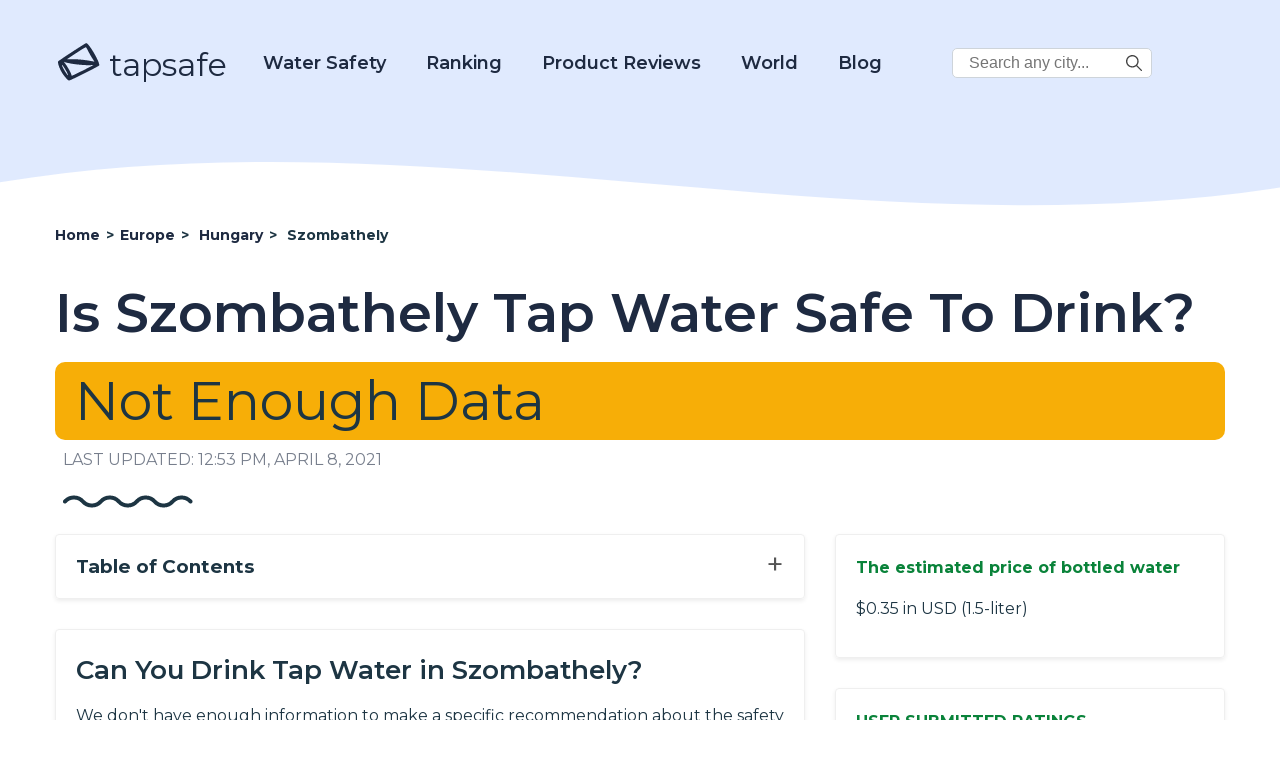

--- FILE ---
content_type: text/html; charset=UTF-8
request_url: https://d3ikqhs2nhfbyr.cloudfront.net/is-szombathely-tap-water-safe-to-drink/
body_size: 22311
content:
<!DOCTYPE html>
<html lang="en-US" prefix="og: https://ogp.me/ns# fb: https://ogp.me/ns/fb# article: https://ogp.me/ns/article#">

<head>
    <meta charset="UTF-8">
    <meta name="viewport" content="width=device-width, initial-scale=1.0">
    <meta charset="UTF-8">
    <meta name="p:domain_verify" content="688c9e650509c804cc32bbdfaaaeccc0" />

    <title>Is Szombathely Tap Water Safe To Drink? - 2022</title>

            <!-- Global site tag (gtag.js) - Google Analytics -->
        <script async src="https://www.googletagmanager.com/gtag/js?id=UA-185067485-1"></script>
        <script>
            window.dataLayer = window.dataLayer || [];

            function gtag() {
                dataLayer.push(arguments);
            }
            gtag('js', new Date());
            gtag('config', 'UA-185067485-1');
        </script>
        <!-- Google tag (gtag.js) -->
        <script async src="https://www.googletagmanager.com/gtag/js?id=G-2YGRM8GSGJ"></script>
        <script>
          window.dataLayer = window.dataLayer || [];
          function gtag(){dataLayer.push(arguments);}
          gtag('js', new Date());

          gtag('config', 'G-2YGRM8GSGJ');
        </script>
    
    
    <meta name='robots' content='index, follow, max-image-preview:large, max-snippet:-1, max-video-preview:-1' />

	<!-- This site is optimized with the Yoast SEO plugin v16.0.1 - https://yoast.com/wordpress/plugins/seo/ -->
	<meta name="description" content="Learn about Is Szombathely Tap Water Safe To Drink?" />
	<link rel="canonical" href="https://d3ikqhs2nhfbyr.cloudfront.net/is-szombathely-tap-water-safe-to-drink/" />
	<!-- / Yoast SEO plugin. -->


<link rel='dns-prefetch' href='//scripts.mediavine.com' />
<link rel='dns-prefetch' href='//fonts.googleapis.com' />
<link rel='dns-prefetch' href='//s.w.org' />
		<script type="text/javascript">
			window._wpemojiSettings = {"baseUrl":"https:\/\/s.w.org\/images\/core\/emoji\/13.1.0\/72x72\/","ext":".png","svgUrl":"https:\/\/s.w.org\/images\/core\/emoji\/13.1.0\/svg\/","svgExt":".svg","source":{"concatemoji":"https:\/\/d3ikqhs2nhfbyr.cloudfront.net\/wp-includes\/js\/wp-emoji-release.min.js?ver=5.8"}};
			!function(e,a,t){var n,r,o,i=a.createElement("canvas"),p=i.getContext&&i.getContext("2d");function s(e,t){var a=String.fromCharCode;p.clearRect(0,0,i.width,i.height),p.fillText(a.apply(this,e),0,0);e=i.toDataURL();return p.clearRect(0,0,i.width,i.height),p.fillText(a.apply(this,t),0,0),e===i.toDataURL()}function c(e){var t=a.createElement("script");t.src=e,t.defer=t.type="text/javascript",a.getElementsByTagName("head")[0].appendChild(t)}for(o=Array("flag","emoji"),t.supports={everything:!0,everythingExceptFlag:!0},r=0;r<o.length;r++)t.supports[o[r]]=function(e){if(!p||!p.fillText)return!1;switch(p.textBaseline="top",p.font="600 32px Arial",e){case"flag":return s([127987,65039,8205,9895,65039],[127987,65039,8203,9895,65039])?!1:!s([55356,56826,55356,56819],[55356,56826,8203,55356,56819])&&!s([55356,57332,56128,56423,56128,56418,56128,56421,56128,56430,56128,56423,56128,56447],[55356,57332,8203,56128,56423,8203,56128,56418,8203,56128,56421,8203,56128,56430,8203,56128,56423,8203,56128,56447]);case"emoji":return!s([10084,65039,8205,55357,56613],[10084,65039,8203,55357,56613])}return!1}(o[r]),t.supports.everything=t.supports.everything&&t.supports[o[r]],"flag"!==o[r]&&(t.supports.everythingExceptFlag=t.supports.everythingExceptFlag&&t.supports[o[r]]);t.supports.everythingExceptFlag=t.supports.everythingExceptFlag&&!t.supports.flag,t.DOMReady=!1,t.readyCallback=function(){t.DOMReady=!0},t.supports.everything||(n=function(){t.readyCallback()},a.addEventListener?(a.addEventListener("DOMContentLoaded",n,!1),e.addEventListener("load",n,!1)):(e.attachEvent("onload",n),a.attachEvent("onreadystatechange",function(){"complete"===a.readyState&&t.readyCallback()})),(n=t.source||{}).concatemoji?c(n.concatemoji):n.wpemoji&&n.twemoji&&(c(n.twemoji),c(n.wpemoji)))}(window,document,window._wpemojiSettings);
		</script>
		<style type="text/css">
img.wp-smiley,
img.emoji {
	display: inline !important;
	border: none !important;
	box-shadow: none !important;
	height: 1em !important;
	width: 1em !important;
	margin: 0 .07em !important;
	vertical-align: -0.1em !important;
	background: none !important;
	padding: 0 !important;
}
</style>
	<link rel='stylesheet' id='wp-block-library-css'  href='https://d3ikqhs2nhfbyr.cloudfront.net/wp-includes/css/dist/block-library/style.min.css?ver=5.8' type='text/css' media='all' />
<link rel='stylesheet' id='tapsafe_faq_block_style-css'  href='https://d3ikqhs2nhfbyr.cloudfront.net/wp-content/themes/tapwater/blocks/tapsafe-faq-block/style.css?ver=2022.9.0' type='text/css' media='all' />
<link rel='stylesheet' id='scroll-top-css-css'  href='https://d3ikqhs2nhfbyr.cloudfront.net/wp-content/plugins/scroll-top/assets/css/scroll-top.css' type='text/css' media='all' />
<link rel='stylesheet' id='main_style-css'  href='https://d3ikqhs2nhfbyr.cloudfront.net/wp-content/themes/tapwater/style.css?ver=2022.9.0' type='text/css' media='all' />
<link rel='stylesheet' id='google_fonts_lato-css'  href='//fonts.googleapis.com/css2?family=Lato%3Awght%40400%3B700&#038;display=swap&#038;ver=5.8' type='text/css' media='all' />
<link rel='stylesheet' id='google_fonts_lora-css'  href='//fonts.googleapis.com/css2?family=Lora%3Awght%40400%3B700&#038;display=swap&#038;ver=5.8' type='text/css' media='all' />
<script type='text/javascript' src='https://d3ikqhs2nhfbyr.cloudfront.net/wp-content/themes/tapwater/blocks/tapsafe-faq-block/script.js?ver=2022.9.0' id='tapsafe_faq_block_script-js'></script>
<script type='text/javascript' async="async" data-noptimize="1" data-cfasync="false" src='https://scripts.mediavine.com/tags/tap-safe.js?ver=5.8' id='mv-script-wrapper-js'></script>
<script type='text/javascript' src='https://d3ikqhs2nhfbyr.cloudfront.net/wp-includes/js/jquery/jquery.min.js?ver=3.6.0' id='jquery-core-js'></script>
<script type='text/javascript' src='https://d3ikqhs2nhfbyr.cloudfront.net/wp-includes/js/jquery/jquery-migrate.min.js?ver=3.3.2' id='jquery-migrate-js'></script>
<link rel="https://api.w.org/" href="https://d3ikqhs2nhfbyr.cloudfront.net/wp-json/" /><link rel="alternate" type="application/json" href="https://d3ikqhs2nhfbyr.cloudfront.net/wp-json/wp/v2/posts/10157" /><link rel="EditURI" type="application/rsd+xml" title="RSD" href="https://d3ikqhs2nhfbyr.cloudfront.net/xmlrpc.php?rsd" />
<link rel="wlwmanifest" type="application/wlwmanifest+xml" href="https://d3ikqhs2nhfbyr.cloudfront.net/wp-includes/wlwmanifest.xml" /> 
<meta name="generator" content="WordPress 5.8" />
<link rel="alternate" type="application/json+oembed" href="https://d3ikqhs2nhfbyr.cloudfront.net/wp-json/oembed/1.0/embed?url=https%3A%2F%2Fd3ikqhs2nhfbyr.cloudfront.net%2Fis-szombathely-tap-water-safe-to-drink%2F" />
<link rel="alternate" type="text/xml+oembed" href="https://d3ikqhs2nhfbyr.cloudfront.net/wp-json/oembed/1.0/embed?url=https%3A%2F%2Fd3ikqhs2nhfbyr.cloudfront.net%2Fis-szombathely-tap-water-safe-to-drink%2F&#038;format=xml" />
<!-- Scroll Top -->
<style id="scrolltop-custom-style">
		#scrollUp {border-radius:50%;-webkit-border-radius:50%;-moz-border-radius:50%;font-size:25px;opacity:0.7;filter:alpha(opacity=70);bottom:20px;right:20px;color:#000000;background:#0088ff;}
		#scrollUp:hover{opacity:1;filter:alpha(opacity=100);}
		
		</style>
<!-- End Scroll Top - https://wordpress.org/plugins/scroll-top/ -->


<!-- social and search optimization by WPSSO Core v8.25.0 - https://wpsso.com/ -->
<!-- wpsso meta tags begin -->
<meta name="wpsso:mark:begin" content="wpsso meta tags begin"/>
<!-- generator:1 --><meta name="generator" content="WPSSO Core 8.25.0/S"/>
<!-- generator:2 --><meta name="generator" content="WPSSO JSON 4.14.1/S"/>
<link rel="shortlink" href="https://d3ikqhs2nhfbyr.cloudfront.net/?p=10157"/>
<meta property="fb:app_id" content="966242223397117"/>
<meta property="og:type" content="article"/>
<meta property="og:url" content="https://d3ikqhs2nhfbyr.cloudfront.net/is-szombathely-tap-water-safe-to-drink/"/>
<meta property="og:locale" content="en_US"/>
<meta property="og:site_name" content="Tap Safe"/>
<meta property="og:title" content="Is Szombathely Tap Water Safe To Drink?"/>
<meta property="og:description" content="No Description."/>
<meta property="og:updated_time" content="2021-04-08T12:53:00+00:00"/>
<meta property="article:published_time" content="2020-03-09T18:51:10+00:00"/>
<meta property="article:modified_time" content="2021-04-08T12:53:00+00:00"/>
<meta name="twitter:domain" content="d3ikqhs2nhfbyr.cloudfront.net"/>
<meta name="twitter:title" content="Is Szombathely Tap Water Safe To Drink?"/>
<meta name="twitter:description" content="No Description."/>
<meta name="twitter:card" content="summary"/>
<meta name="twitter:label1" content="Written by"/>
<meta name="twitter:data1" content="filip"/>
<meta name="author" content="filip"/>
<script type="application/ld+json">{
    "@context": "https://schema.org",
    "@graph": [
        {
            "@id": "/is-szombathely-tap-water-safe-to-drink/#sso/blog.posting",
            "@context": "https://schema.org",
            "@type": "BlogPosting",
            "mainEntityOfPage": "https://d3ikqhs2nhfbyr.cloudfront.net/is-szombathely-tap-water-safe-to-drink/",
            "url": "https://d3ikqhs2nhfbyr.cloudfront.net/is-szombathely-tap-water-safe-to-drink/",
            "sameAs": [
                "https://d3ikqhs2nhfbyr.cloudfront.net/?p=10157"
            ],
            "name": "Is Szombathely Tap Water Safe To Drink?",
            "description": "No Description.",
            "publisher": [
                {
                    "@id": "#sso/organization/site/org_banner_url"
                }
            ],
            "headline": "Is Szombathely Tap Water Safe To Drink?",
            "copyrightYear": "2020",
            "inLanguage": "en_US",
            "dateCreated": "2020-03-09T18:51:10+00:00",
            "datePublished": "2020-03-09T18:51:10+00:00",
            "dateModified": "2021-04-08T12:53:00+00:00",
            "author": {
                "@id": "/d48cf971a8389e0ac780a32f5de3d9bb#sso/person"
            }
        },
        {
            "@id": "#sso/organization/site/org_banner_url",
            "@context": "https://schema.org",
            "@type": "Organization",
            "url": "https://d3ikqhs2nhfbyr.cloudfront.net",
            "name": "Tap Safe",
            "description": "Tap Safe provides the most up to date and straight forward answers to your questions about the safety of drinking tap water in the most popular travel destinations.",
            "image": [
                {
                    "@context": "https://schema.org",
                    "@type": "ImageObject",
                    "url": "https://www.tapsafe.org/wp-content/uploads/2019/09/cropped-faucet.png",
                    "width": 248,
                    "height": 248
                }
            ]
        },
        {
            "@id": "/d48cf971a8389e0ac780a32f5de3d9bb#sso/person",
            "@context": "https://schema.org",
            "@type": "Person",
            "name": "filip"
        }
    ]
}</script>
<meta name="wpsso:mark:end" content="wpsso meta tags end"/>
<!-- wpsso meta tags end -->
<!-- added on 2025-11-13T05:16:40+00:00 in 0.021838 secs from https://d3ikqhs2nhfbyr.cloudfront.net -->

<link rel="icon" href="https://d3ikqhs2nhfbyr.cloudfront.net/wp-content/uploads/2020/10/favicon.ico" sizes="32x32" />
<link rel="icon" href="https://d3ikqhs2nhfbyr.cloudfront.net/wp-content/uploads/2020/10/favicon.ico" sizes="192x192" />
<link rel="apple-touch-icon" href="https://d3ikqhs2nhfbyr.cloudfront.net/wp-content/uploads/2020/10/favicon.ico" />
<meta name="msapplication-TileImage" content="https://d3ikqhs2nhfbyr.cloudfront.net/wp-content/uploads/2020/10/favicon.ico" />
		<style type="text/css" id="wp-custom-css">
			/* MV CSS Adjustment */
@media only screen and (max-width: 425px) {
      .entry-content a {
        word-break:break-word;
      }
}  
@media only screen and (max-width: 359px) {
      .layout-row {
          margin-left: unset;
          margin-right: unset;
      }  
      main > .container {
          padding-left: 10px;
          padding-right: 10px;
      }
      .entry-content > .container {
          padding-left: 0px;
          padding-right: 0px;
      }
      .single-post .location-left-col {
          padding-left: 0px !important;
          padding-right: 0px !important;
      }
      .article-subsection {
          padding-left: 9px !important;
          padding-right: 9px !important;
      }

      .location-right-col .article-subsection.open {
          padding-right: 15px !important;
      }
      .schema-faq-answer table {
          margin-left: -15px !important;
      }
      .location-right-col {
          min-width: unset !important;
      }
      ol .mv-ad-box {
          margin-left: -20px !important;
      }
      li  {
          word-wrap:break-word;
      }
}		</style>
		
<script type='text/javascript'>
/* wp247-body-classes Scroll options */
var wp247_body_classes_scroll_options = { general_options : { scroll : '', scroll_top : '', not_scroll : '', not_scroll_top : '', prev_offset : 0 }, pixel_options : { active : 'on', increment : 5, start : 10, limit : 0, type : 'abs', suffix : 'px', do_top : 'on', do_mid : '', do_n : 'on', do_max : '', prev_offset : 0, prev_class : '' }, view_options : { active : 'on', increment : 5, start : 5,  limit : 0, type : 'pct', suffix : 'vh', do_top : '', do_mid : '', do_n : 'on', do_max : '', prev_offset : 0, prev_class : '' }, doc_options : { active : '', increment : 5, start : 0,  limit : 0, type : 'pct', suffix : 'dh', do_top : '', do_mid : '', do_n : '', do_max : '', prev_offset : 0, prev_class : '' }};
</script>
<script type='text/javascript' src='https://d3ikqhs2nhfbyr.cloudfront.net/wp-content/plugins/wp247-body-classes/js/wp247-body-classes-scroll-manager.js'></script>

    <link href='//fonts.googleapis.com/css?family=Montserrat:thin,extra-light,light,100,200,300,400,500,600,700,800' rel='stylesheet' type='text/css'>

    <script>
        window.BASE_API_URL = '/wp-content/themes/tapwater/api/';
    </script>
</head>
<body class="post-template post-template-citypage post-template-citypage-php single single-post postid-10157 single-format-standard" id="bd">
    <div class="wrapper not-fp">

        <div class="mastheader-wrapper">
            <header>
    <div class="header-main">
        <div class="container">
            <a class="brand-name" href="/">
                
        <span class='svg-inherit-color svg svg-scale' style='position: relative; font-size: 46px; right: 0; top: 10px; color: inherit; width: auto;'><?xml version="1.0" standalone="no"?>
<!DOCTYPE svg PUBLIC "-//W3C//DTD SVG 20010904//EN"
 "http://www.w3.org/TR/2001/REC-SVG-20010904/DTD/svg10.dtd">
<svg version="1.0" xmlns="http://www.w3.org/2000/svg" viewBox="0 0 112.000000 103.000000"
 preserveAspectRatio="xMidYMid meet">

<g transform="translate(0.000000,103.000000) scale(0.100000,-0.100000)"
fill="currentColor" stroke="none">
<path d="M415 784 c-181 -119 -333 -222 -338 -228 -18 -27 23 -155 85 -263 46
-81 139 -190 172 -203 16 -6 104 34 379 172 197 98 360 185 363 193 27 68
-252 546 -317 545 -8 0 -162 -98 -344 -216z m395 17 c23 -46 66 -122 96 -169
l55 -85 -33 7 c-172 36 -411 60 -550 54 -47 -1 -84 -1 -81 2 2 3 104 71 226
151 171 113 225 144 234 135 7 -6 31 -49 53 -95z m-423 -300 c139 -25 385 -45
474 -39 38 3 69 4 69 2 0 -9 -512 -264 -520 -259 -5 3 -10 12 -10 20 0 25 -92
197 -140 260 l-48 63 33 -14 c18 -7 82 -22 142 -33z m-163 -100 c49 -73 101
-179 93 -187 -12 -13 -147 212 -147 246 0 19 9 10 54 -59z"/>
</g>
</svg>
</span>
                    tapsafe
            </a>

            <div class="menu hidden" id="menu">
                <div class="mobile-search">
                    
<form role="search" method="get" class="search-form" action="https://d3ikqhs2nhfbyr.cloudfront.net/">
    <label>
        <span class="screen-reader-text v-hidden">Search City:</span>
        <input type="search" class="search-field" placeholder="Search any city in the world..." value="" name="s" title="Search City:" />
    </label>

    <button type="submit" class="search-submit">
        
        <span class='svg-inherit-color svg svg-scale' style='position: relative; font-size: 1em; right: 0; top: 0; color: inherit; width: auto;'><?xml version="1.0" encoding="iso-8859-1"?>
<!-- Generator: Adobe Illustrator 19.0.0, SVG Export Plug-In . SVG Version: 6.00 Build 0)  -->
<svg version="1.1" id="Capa_1" xmlns="http://www.w3.org/2000/svg" xmlns:xlink="http://www.w3.org/1999/xlink" x="0px" y="0px"
	 viewBox="0 0 487.95 487.95" xml:space="preserve">
<g>
	<g>
		<path d="M481.8,453l-140-140.1c27.6-33.1,44.2-75.4,44.2-121.6C386,85.9,299.5,0.2,193.1,0.2S0,86,0,191.4s86.5,191.1,192.9,191.1
			c45.2,0,86.8-15.5,119.8-41.4l140.5,140.5c8.2,8.2,20.4,8.2,28.6,0C490,473.4,490,461.2,481.8,453z M41,191.4
			c0-82.8,68.2-150.1,151.9-150.1s151.9,67.3,151.9,150.1s-68.2,150.1-151.9,150.1S41,274.1,41,191.4z"/>
	</g>
</g>
<g>
</g>
<g>
</g>
<g>
</g>
<g>
</g>
<g>
</g>
<g>
</g>
<g>
</g>
<g>
</g>
<g>
</g>
<g>
</g>
<g>
</g>
<g>
</g>
<g>
</g>
<g>
</g>
<g>
</g>
</svg>
</span>
        </button>
</form>                </div>

                <nav class="main-nav">
                    <div class="dropdown-water">
                        <a href="https://d3ikqhs2nhfbyr.cloudfront.net/category?category=21">Water Safety</a>
                        <div class="dropdown-water-content">
                            <a href="https://d3ikqhs2nhfbyr.cloudfront.net/blog-post/tap-water/"><span>Tap Water</span></a>
                            <a href="https://d3ikqhs2nhfbyr.cloudfront.net/best-water-to-drink/"><span>Best Water to Drink</span></a>
                            <a href="https://d3ikqhs2nhfbyr.cloudfront.net/safe-drinking-water-act/"><span>Safe Drinking Water Act</span></a>
                        </div>
                    </div>
                    <div class="dropdown-water">
                        <a href="#">Ranking</a>
                        <div class="dropdown-water-content">
                            <a href="https://d3ikqhs2nhfbyr.cloudfront.net/best-water-quality-us-cities/"><span>U.S. Cities</span></a>
                            <a href="https://d3ikqhs2nhfbyr.cloudfront.net/best-ranked-global-water/"><span>Global Cities</span></a>
                        </div>
                    </div>
                    <div class="dropdown-water">
                        <a href="https://d3ikqhs2nhfbyr.cloudfront.net/reviews">Product Reviews</a>
                        <div class="dropdown-water-content">
                                                                                        <a href="https://d3ikqhs2nhfbyr.cloudfront.net/reviews/rinnai-ru199in-tankless-hot-water-heater-review"><span>Rinnai RU199iN Tankless Hot Water Heater Review</span></a>
                                                            <a href="https://d3ikqhs2nhfbyr.cloudfront.net/reviews/eccotemp-i12-lp-tankless-water-heater-review"><span>Eccotemp i12-LP Tankless Water Heater Review</span></a>
                                                            <a href="https://d3ikqhs2nhfbyr.cloudfront.net/reviews/rheem-rtgh-95dvln-9-5-gpm-tankless-hot-water-heater-review"><span>Rheem RTGH-95DVLN 9.5 GPM Tankless Hot Water Heater Review</span></a>
                                                            <a href="https://d3ikqhs2nhfbyr.cloudfront.net/reviews/rinnai-v75in-indoor-tankless-hot-water-heater-review"><span>Rinnai V75IN Indoor Tankless Hot Water Heater Review</span></a>
                                                    </div>
                    </div>

                    <div class="dropdown-world">
                        <a href="#">World</a>
                        <div class="dropdown-world-content">
                            <a href="https://d3ikqhs2nhfbyr.cloudfront.net/africa/"><span>Africa</span></a>
                            <a href="https://d3ikqhs2nhfbyr.cloudfront.net/asia/"><span>Asia</span></a>
                            <a href="https://d3ikqhs2nhfbyr.cloudfront.net/europe/"><span>Europe</span></a>
                            <a href="https://d3ikqhs2nhfbyr.cloudfront.net/north-america/"><span>North America</span></a>
                            <a href="https://d3ikqhs2nhfbyr.cloudfront.net/australia/"><span>Oceania</span></a>
                            <a href="https://d3ikqhs2nhfbyr.cloudfront.net/south-america/"><span>South America</span></a>
                            <!--<a href="#" class="menu-dropdown-all">See All</a>-->
                        </div>
                    </div>

                    <div class="dropdown-water">
                        <a href="https://d3ikqhs2nhfbyr.cloudfront.net/blog/">Blog</a>
                        <div class="dropdown-water-content">
                                                                                        <a href="https://d3ikqhs2nhfbyr.cloudfront.net/blog-post/the-5-most-environmentally-friendly-bottled-waters"><span>The 5 Most Environmentally Friendly Bottled Waters</span></a>
                                                            <a href="https://d3ikqhs2nhfbyr.cloudfront.net/blog-post/facts-about-bottled-water"><span>Facts About Bottled Water</span></a>
                                                            <a href="https://d3ikqhs2nhfbyr.cloudfront.net/blog-post/evian-water"><span>Evian Water</span></a>
                                                            <a href="https://d3ikqhs2nhfbyr.cloudfront.net/blog-post/la-croix-water"><span>La Croix Water</span></a>
                                                    </div>
                    </div>

                    <div class="desktop-corner-search">
                        
<form role="search" method="get" class="search-form" action="https://d3ikqhs2nhfbyr.cloudfront.net/">
    <label>
        <span class="screen-reader-text v-hidden">Search City:</span>
        <input type="search" class="search-field" placeholder="Search any city..." value="" name="s" title="Search City:" />
    </label>

    <button type="submit" class="search-submit">
        
        <span class='svg-inherit-color svg svg-scale' style='position: relative; font-size: 1em; right: 0; top: 0; color: inherit; width: auto;'><?xml version="1.0" encoding="iso-8859-1"?>
<!-- Generator: Adobe Illustrator 19.0.0, SVG Export Plug-In . SVG Version: 6.00 Build 0)  -->
<svg version="1.1" id="Capa_1" xmlns="http://www.w3.org/2000/svg" xmlns:xlink="http://www.w3.org/1999/xlink" x="0px" y="0px"
	 viewBox="0 0 487.95 487.95" xml:space="preserve">
<g>
	<g>
		<path d="M481.8,453l-140-140.1c27.6-33.1,44.2-75.4,44.2-121.6C386,85.9,299.5,0.2,193.1,0.2S0,86,0,191.4s86.5,191.1,192.9,191.1
			c45.2,0,86.8-15.5,119.8-41.4l140.5,140.5c8.2,8.2,20.4,8.2,28.6,0C490,473.4,490,461.2,481.8,453z M41,191.4
			c0-82.8,68.2-150.1,151.9-150.1s151.9,67.3,151.9,150.1s-68.2,150.1-151.9,150.1S41,274.1,41,191.4z"/>
	</g>
</g>
<g>
</g>
<g>
</g>
<g>
</g>
<g>
</g>
<g>
</g>
<g>
</g>
<g>
</g>
<g>
</g>
<g>
</g>
<g>
</g>
<g>
</g>
<g>
</g>
<g>
</g>
<g>
</g>
<g>
</g>
</svg>
</span>
        </button>
</form>                    </div>

                </nav>
            </div>

            <span id="toggle-mobile-menu" onclick="javascript:toggleMenu()">
                
        <span class='svg-inherit-color svg svg-scale' style='position: relative; font-size: 24px; right: 0; top: 0; color: inherit; width: auto;'><?xml version="1.0" encoding="iso-8859-1"?>
<!DOCTYPE svg PUBLIC "-//W3C//DTD SVG 1.1//EN" "http://www.w3.org/Graphics/SVG/1.1/DTD/svg11.dtd">
<svg version="1.1" id="Capa_1" xmlns="http://www.w3.org/2000/svg" xmlns:xlink="http://www.w3.org/1999/xlink" x="0px" y="0px" viewBox="0 0 92.833 92.833" 
	 xml:space="preserve">
<g>
	<g>
		<path d="M89.834,1.75H3c-1.654,0-3,1.346-3,3v13.334c0,1.654,1.346,3,3,3h86.833c1.653,0,3-1.346,3-3V4.75
			C92.834,3.096,91.488,1.75,89.834,1.75z"/>
		<path d="M89.834,36.75H3c-1.654,0-3,1.346-3,3v13.334c0,1.654,1.346,3,3,3h86.833c1.653,0,3-1.346,3-3V39.75
			C92.834,38.096,91.488,36.75,89.834,36.75z"/>
		<path d="M89.834,71.75H3c-1.654,0-3,1.346-3,3v13.334c0,1.654,1.346,3,3,3h86.833c1.653,0,3-1.346,3-3V74.75
			C92.834,73.095,91.488,71.75,89.834,71.75z"/>
	</g>
</g>
<g>
</g>
<g>
</g>
<g>
</g>
<g>
</g>
<g>
</g>
<g>
</g>
<g>
</g>
<g>
</g>
<g>
</g>
<g>
</g>
<g>
</g>
<g>
</g>
<g>
</g>
<g>
</g>
<g>
</g>
</svg>
</span>
                </span>
        </div>
    </div>
</header>
            <div class="py-3">
                
        <div ad_banner align='center' class='' style='padding: 10px 0;'>
            
        </div>
                </div>
        </div>

            <!-- START WAVE -->
    <div wavy-wave style="background-color: #fff">
        <div style="position:relative; top: -76px;">
            <div style="color: #fff; height: 0px; background-color: transparent;">
                <svg width="100%" height="100" viewBox="0 0 2500 100" preserveAspectRatio="none" xmlns="http://www.w3.org/2000/svg" stroke="null">
                    <g stroke="null" id="Layer_1">
                        <title stroke="null">Layer 1</title>
                        <path id="svg_1" d="m-14.63397,53.57493c854.00013,-74.87328 1708.00009,74.87328 2562.00005,0l0,134.77189c-853.99996,74.87329 -1707.99992,-74.87327 -2562.00005,0l0,-134.77189z" stroke-width="0" stroke="#000" fill="currentColor" />
                    </g>
                </svg>
            </div>
        </div></div>
<!-- END WAVE -->
        <main>
<div>
    <article id="post-10157" class="">
        <div class="article-top container">
            <ul class="breadcrumbs" itemscope itemtype="https://schema.org/BreadcrumbList">
                <li itemscope
                    itemprop='itemListElement' 
                    itemtype='https://schema.org/ListItem'
                    class=''>
                    
                    
                    <a itemscope itemtype='https://schema.org/WebPage' itemprop='item' itemid='https://d3ikqhs2nhfbyr.cloudfront.net' href='https://d3ikqhs2nhfbyr.cloudfront.net'>
                        <span itemprop='name'>Home</span>
                    </a>
                
                    <meta itemprop='position' content='1' />
                </li>
            
                <li itemscope
                    itemprop='itemListElement' 
                    itemtype='https://schema.org/ListItem'
                    class='d-none d-lg-flex'>
                    <span class='sep'> &gt; </span>
                    
                    <a itemscope itemtype='https://schema.org/WebPage' itemprop='item' itemid='https://d3ikqhs2nhfbyr.cloudfront.net/europe' href='https://d3ikqhs2nhfbyr.cloudfront.net/europe'>
                        <span itemprop='name'>Europe </span>
                    </a>
                
                    <meta itemprop='position' content='2' />
                </li>
            
                <li itemscope
                    itemprop='itemListElement' 
                    itemtype='https://schema.org/ListItem'
                    class=''>
                    <span class='sep'> &gt; </span>
                    
                    <a itemscope itemtype='https://schema.org/WebPage' itemprop='item' itemid='https://d3ikqhs2nhfbyr.cloudfront.net/tap-water-safety-in-hungary' href='https://d3ikqhs2nhfbyr.cloudfront.net/tap-water-safety-in-hungary'>
                        <span itemprop='name'>Hungary</span>
                    </a>
                
                    <meta itemprop='position' content='3' />
                </li>
            
                <li itemscope
                    itemprop='itemListElement' 
                    itemtype='https://schema.org/ListItem'
                    class=''>
                    <span class='sep'> &gt; </span>
                    <span itemprop='name'>Szombathely</span>
                    <meta itemprop='position' content='4' />
                </li>
            </ul>            <header class="entry-header">
                <h1 class="section-title">Is Szombathely Tap Water Safe To Drink?</h1>
                <div>
                    <style>

</style>


        <p class="maybe-safe-badge drinkable-badge">
            Not Enough Data
        </p>
                    </div>
            </header><!-- .entry-header -->
            <div class="last-modified-at">
                LAST UPDATED: 12:53 pm, April 8, 2021            </div>

            <div class="ms-2 mt-4">
                
        <span class='svg-inherit-color svg' style='position: relative; font-size: 1em; right: 0; top: 0; color: inherit; width: 130px;'><svg viewBox="0 0 130 13" xmlns="http://www.w3.org/2000/svg">

<g fill="none">
<path d="M127.532 6.5V6.5C122.744 1.16181 114.382 1.16181 109.594 6.5V6.5C104.807 11.8382 96.4444 11.8382 91.6567 6.5V6.5C86.8691 1.16181 78.5069 1.16181 73.7192 6.5V6.5C68.9316 11.8382 60.5694 11.8382 55.7817 6.5V6.5C50.9941 1.16181 42.6319 1.16181 37.8442 6.5V6.5C33.0566 11.8382 24.6944 11.8382 19.9067 6.5V6.5C15.1191 1.16181 6.75692 1.16181 1.96924 6.5V6.5" stroke="currentColor" stroke-width="4" stroke-linecap="round"/>
</g>

</svg>
</span>
                </div>
        </div>

        <div class="entry-content">

            <div class="container">
                <div class="layout-row">

                    <div class="location-left-col">
                        <div class="toc">
                            <span class="collapse-section-btn" style="display: none;">&minus;</span>
                            <span class="expand-section-btn">&plus;</span>
                            <h3>Table of Contents</h3>
                            <!-- #TOC_LINKS# -->
                        </div>

                        

                        <div class="shadow-box article-subsection">
    <div class="expand-button"></div>
            <h2>Can You Drink Tap Water in Szombathely?</h2>
        <div class="subsection-body">
            
    <!-- wp:paragraph -->
    <p>We don't have enough information to make a specific recommendation about the safety of drinking tap water in Szombathely, Hungary.</p>
    <p>However, based on information from nearby locations, the average water score in Hungary is a  out of 100.</p>
    <!-- /wp:paragraph -->


    <p>Tap Safe includes data from many publicly available sources, including the WHO (World Health Organization), CDC (Center for Disease Control), and user submitted databases, but unfortunately there's not enough data about Szombathely.</p>
    <p>To see user submitted ratings of the water quality for Hungary, see the "User Submitted Ratings" box on this page.</p>
    <p><a style="text-decoration: underline;" href="">Click here to check out the water quality for Hungary</a></p>
        </div>
    
    <div class="subsection-body">
            </div>

    </div>
                        
                        
                        
                    </div>

                    <!-- BEGIN RIGHT COLUMN -->
                    <div class="location-right-col">
                        
                        

                                                    <div class="shadow-box article-subsection">
                                <h3 class="location-sidebar-header">The estimated price of bottled water</h3>
                                <div class="expand-button"></div>
                                <div class="subsection-body">
                                    <p>$0.35 in USD (1.5-liter)</p>
                                </div>
                            </div>
                        

                        <style>
    .water-quality-graph li {
        display: flex;
        flex-direction: column;
    }

    .water-quality-graph__container,
    .water-quality-graph__bar {
        box-shadow: 0px 2px 12px 0px rgba(23, 29, 41, 0.12);
        border-radius: 6px;
        height: 22px;
    }

    .water-quality-graph__bar {
        display: block;
        position: relative;
    }

    .water-quality-graph__container {
        background-color: #dadada;
    }

    .water-quality-graph__title {
        color: #1e2a41;
        font-size: 18px;
    }

    .water-quality-loc-label {
        color: #1e2a41;
        font-size: 24px;
        font-weight: 600;
    }

    .water-quality-graph__bar-tooltip {
        opacity: 0;
        transition: opacity 0.14s linear;
        color: #1d3543;
        background: #fff;
        font-weight: 700;
        padding: 10px 18px;
        position: absolute;
        top: -45px;
        right: -80px;
        box-shadow: 0px 8px 16px 0px rgba(0, 0, 0, 0.2);
    }

    .water-quality-graph__container:hover .water-quality-graph__bar-tooltip {
        opacity: 1;
    }

    .water-quality-graph {
        padding-bottom: 30px;
    }
</style>


<div class="shadow-box article-subsection">

    <h3 class="location-sidebar-header">
        USER SUBMITTED RATINGS
    </h3>

    <div class="water-quality-loc-label">
        Szombathely tap water
    </div>

    <div class="expand-button"></div>

    <div class="subsection-body">
        <div class="water-quality-graph">
            <ul>
                <li class="my-4">
                    <span class="water-quality-graph__title">Drinking Water Pollution and Inaccessibility</span>
                    <span class="water-quality-graph__container">
                        <span class="water-quality-graph__bar inv" data-size="20">
                            <span class="water-quality-graph__bar-tooltip">20% Low</span>
                        </span>
                    </span>
                </li>
                <li class="my-4">
                    <span class="water-quality-graph__title">Water Pollution</span>
                    <span class="water-quality-graph__container">
                        <span class="water-quality-graph__bar inv" data-size="30">
                            <span class="water-quality-graph__bar-tooltip">30% Low</span>
                        </span>
                    </span>
                </li>
                <li class="my-4">
                    <span class="water-quality-graph__title">Drinking Water Quality and Accessibility</span>
                    <span class="water-quality-graph__container">
                        <span class="water-quality-graph__bar" data-size="80">
                            <span class="water-quality-graph__bar-tooltip">80% Very High</span>
                        </span>
                    </span>
                </li>
                <li>
                    <span class="water-quality-graph__title">Water Quality</span>
                    <span class="water-quality-graph__container">
                        <span class="water-quality-graph__bar" data-size="70">
                            <span class="water-quality-graph__bar-tooltip">70% High</span>
                        </span>
                    </span>
                </li>
            </ul>
        </div>
        <p>The above data is comprised of subjective, user submitted opinions about the water quality and pollution in Szombathely, measured on a scale from 0% (lowest) to 100% (highest).</p>
        <script>
            (function($) {
                $(document).ready(function() {
                    $('.water-quality-graph__bar').each(function() {
                        var $bar = $(this),
                            size = $bar.data('size');
                        $bar.width(size + '%').css("background-color", '#1E2A41')
                    });
                });
                $(document).ready(function() {
                    $('.water-quality-graph__bar.inv').each(function() {
                        var $bar = $(this),
                            size = $bar.data('size');
                        $bar.width(size + '%').css("background-color", '#1E2A41')
                    });
                });

            })(jQuery)
        </script>
    </div>
</div>
                        
<div class="shadow-box article-subsection">
    <h3 class="location-sidebar-header"> Related FAQS</h3>
    <div class="subsection-body">

        
        <ul style="list-style-type: disc; padding-left: 24px;">
                            <li style="padding-bottom: 5px">
                    <a href="https://d3ikqhs2nhfbyr.cloudfront.net/best-water-to-drink">
                        Best Water to Drink                    </a>
                </li>
                            <li style="padding-bottom: 5px">
                    <a href="https://d3ikqhs2nhfbyr.cloudfront.net/lead-in-drinking-water-faq">
                        Lead in Drinking Water                    </a>
                </li>
                            <li style="padding-bottom: 5px">
                    <a href="https://d3ikqhs2nhfbyr.cloudfront.net/pfas-in-drinking-water">
                        PFAS in Drinking Water                    </a>
                </li>
                            <li style="padding-bottom: 5px">
                    <a href="https://d3ikqhs2nhfbyr.cloudfront.net/nitrates-in-drinking-water">
                        Nitrates in Drinking Water                    </a>
                </li>
                            <li style="padding-bottom: 5px">
                    <a href="https://d3ikqhs2nhfbyr.cloudfront.net/bacteria-in-drinking-water">
                        Bacteria in Drinking Water                    </a>
                </li>
                            <li style="padding-bottom: 5px">
                    <a href="https://d3ikqhs2nhfbyr.cloudfront.net/best-water-dispensers">
                        Best Water Dispensers                    </a>
                </li>
                    </ul>
    </div>
</div>
                        
                        
<style>
    .tweet-item {
        padding: 15px 0;
        border-bottom: 1px solid #e7e7e7;
        display: flex;
    }

    .tweet-item:last-of-type {
        border-bottom: none;
    }

    .profile-img {
        margin-right: 10px;
    }

    .profile-img img {
        border-radius: 10px;
    }

    .item a {
        color: #1264a3;
    }

    .item-heading {
        margin-bottom: 5px;
    }

    .heading-secondary {
        color: rgb(83, 100, 113);
        font-size: 0.9em;
    }
</style>


<script>
    window.onload = function() {
        jQuery.get(BASE_API_URL + "water_system_tweets.php?post_id=10157&limit=10", function(data) {
            var html = `
                <div class="shadow-box article-subsection">
                    <h3 class="location-sidebar-header">Latest Tweets</h3>
                    <div class="subsection-body">
            `;

            if (data.length === 0) {
                return;
            }

            for (var tweet of data.items) {
                var text = linkify(tweet.text);
                var profile_image_url = tweet.profile_image_url;
                var created_at = new Date(tweet.created_at);
                var year = created_at.getFullYear();
                var month = (1 + created_at.getMonth()).toString();
                var day = created_at.getDate().toString();

                var tweetHtml = `
                <div class="tweet-item">
                    <div class="profile-img">
                        <img src="${profile_image_url}">
                    </div>
                    <div>
                        <div class="item-heading">
                            <span class="heading-secondary">${month + '/' + day + '/' + year}</span>
                        </div>
                        <div class="item-content">
                            ${text}
                        </div>
                    </div>
                </div>
            `

                html += tweetHtml;
            }

            html += '</div></div>';
            jQuery('#water-system-tweets-feed').html(html);
        });
    };
</script>


<div id="water-system-tweets-feed">

</div>
                    </div>
                    <!-- END RIGHT COLUMN -->
                </div>
            </div>

            <div class="container">

                <!-- START: Consumer confidence report (if available) -->
                                <!-- END: Consumer confidence report (if available) -->

                

                <div class="shadow-box article-subsection">
                    <div class="expand-button"></div>
                    <h3>Reminder</h3>
                    <div class="subsection-body">
                        <p>Always take extra precautions, the water may be safe to drink when it leaves the sewage treatment plant but it may pick up pollutants during its way to your tap. We advise that you ask locals or hotel staff about the water quality. Also, note that different cities have different water mineral contents.</p>
                    </div>
                </div>

                

                
                
                            </div>

            <!-- START: Ad in blue wave -->
                <!-- START WAVE -->
    <div wavy-wave style="background-color: #E0EAFE; margin-top: 76px;">
        <div style="position:relative; top: -76px;">
            <div style="color: #E0EAFE; height: 76px; background-color: #fff;">
                <svg width="100%" height="100" viewBox="0 0 2500 100" preserveAspectRatio="none" xmlns="http://www.w3.org/2000/svg" stroke="null">
                    <g stroke="null" id="Layer_1">
                        <title stroke="null">Layer 1</title>
                        <path id="svg_1" d="m-14.63397,53.57493c854.00013,-74.87328 1708.00009,74.87328 2562.00005,0l0,134.77189c-853.99996,74.87329 -1707.99992,-74.87327 -2562.00005,0l0,-134.77189z" stroke-width="0" stroke="#000" fill="currentColor" />
                    </g>
                </svg>
            </div>            <div class="py-4">
                            </div>
            </div></div>
<!-- END WAVE -->            <!-- END: Ad in blue wave -->


            <!-- START: Related locations in big white wave-->
                <!-- START WAVE -->
    <div wavy-wave style="background-color: #fff">
        <div style="position:relative; top: -76px;">
            <div style="color: #fff; height: 76px; background-color: #E0EAFE;">
                <svg width="100%" height="100" viewBox="0 0 2500 100" preserveAspectRatio="none" xmlns="http://www.w3.org/2000/svg" stroke="null">
                    <g stroke="null" id="Layer_1">
                        <title stroke="null">Layer 1</title>
                        <path id="svg_1" d="m-14.63397,53.57493c854.00013,-74.87328 1708.00009,74.87328 2562.00005,0l0,134.77189c-853.99996,74.87329 -1707.99992,-74.87327 -2562.00005,0l0,-134.77189z" stroke-width="0" stroke="#000" fill="currentColor" />
                    </g>
                </svg>
            </div>            <div class="container">
                <div class="related-locations-box">
    <h3>Check tap water safety for nearby destinations</h3>
    <div class="subsection-body">
        <ul class="country-list">
            <li class='country-list-item'><a rel='dofollow' href='/is-koszeg-tap-water-safe-to-drink'>Koszeg</a></li><li class='country-list-item'><a rel='dofollow' href='/is-sarvar-tap-water-safe-to-drink'>Sarvar</a></li><li class='country-list-item'><a rel='dofollow' href='/is-kormend-tap-water-safe-to-drink'>Kormend</a></li><li class='country-list-item'><a rel='dofollow' href='/is-oberwart-tap-water-safe-to-drink'>Oberwart</a></li><li class='country-list-item'><a rel='dofollow' href='/is-gussing-tap-water-safe-to-drink'>Gussing</a></li><li class='country-list-item'><a rel='dofollow' href='/is-szentgotthard-tap-water-safe-to-drink'>Szentgotthard</a></li><li class='country-list-item'><a rel='dofollow' href='/is-pinkafeld-tap-water-safe-to-drink'>Pinkafeld</a></li><li class='country-list-item'><a rel='dofollow' href='/is-celldomolk-tap-water-safe-to-drink'>Celldomolk</a></li><li class='country-list-item'><a rel='dofollow' href='/is-furstenfeld-tap-water-safe-to-drink'>Furstenfeld</a></li><li class='country-list-item'><a rel='dofollow' href='/is-zalaegerszeg-tap-water-safe-to-drink'>Zalaegerszeg</a></li><li class='country-list-item'><a rel='dofollow' href='/is-zalaszentgrot-tap-water-safe-to-drink'>Zalaszentgrot</a></li><li class='country-list-item'><a rel='dofollow' href='/is-hartberg-tap-water-safe-to-drink'>Hartberg</a></li><li class='country-list-item'><a rel='dofollow' href='/is-hodos-tap-water-safe-to-drink'>Hodos</a></li><li class='country-list-item'><a rel='dofollow' href='/is-sopron-tap-water-safe-to-drink'>Sopron</a></li><li class='country-list-item'><a rel='dofollow' href='/is-kapuvar-tap-water-safe-to-drink'>Kapuvar</a></li><li class='country-list-item'><a rel='dofollow' href='/is-salovci-tap-water-safe-to-drink'>Salovci</a></li><li class='country-list-item'><a rel='dofollow' href='/is-gornji-petrovci-tap-water-safe-to-drink'>Gornji Petrovci</a></li><li class='country-list-item'><a rel='dofollow' href='/is-fehring-tap-water-safe-to-drink'>Fehring</a></li><li class='country-list-item'><a rel='dofollow' href='/is-riegersburg-tap-water-safe-to-drink'>Riegersburg</a></li><li class='country-list-item'><a rel='dofollow' href='/is-sumeg-tap-water-safe-to-drink'>Sumeg</a></li><li class='country-list-item'><a rel='dofollow' href='/is-mattersburg-tap-water-safe-to-drink'>Mattersburg</a></li><li class='country-list-item'><a rel='dofollow' href='/is-kuzma-tap-water-safe-to-drink'>Kuzma</a></li><li class='country-list-item'><a rel='dofollow' href='/is-grad-tap-water-safe-to-drink'>Grad</a></li><li class='country-list-item'><a rel='dofollow' href='/is-kobilje-tap-water-safe-to-drink'>Kobilje</a></li><li class='country-list-item'><a rel='dofollow' href='/is-feldbach-tap-water-safe-to-drink'>Feldbach</a></li><li class='country-list-item'><a rel='dofollow' href='/is-csorna-tap-water-safe-to-drink'>Csorna</a></li><li class='country-list-item'><a rel='dofollow' href='/is-murska-sobota-tap-water-safe-to-drink'>Murska Sobota</a></li><li class='country-list-item'><a rel='dofollow' href='/is-rust-tap-water-safe-to-drink'>Rust</a></li><li class='country-list-item'><a rel='dofollow' href='/is-rogasovci-tap-water-safe-to-drink'>Rogasovci</a></li><li class='country-list-item'><a rel='dofollow' href='/is-heviz-tap-water-safe-to-drink'>Heviz</a></li><li class='country-list-item'><a rel='dofollow' href='/is-sveti-jurij-tap-water-safe-to-drink'>Sveti Jurij</a></li><li class='country-list-item'><a rel='dofollow' href='/is-papa-tap-water-safe-to-drink'>Papa</a></li><li class='country-list-item'><a rel='dofollow' href='/is-dobrovnik-tap-water-safe-to-drink'>Dobrovnik</a></li><li class='country-list-item'><a rel='dofollow' href='/is-moravske-toplice-tap-water-safe-to-drink'>Moravske-Toplice</a></li><li class='country-list-item'><a rel='dofollow' href='/is-lenti-tap-water-safe-to-drink'>Lenti</a></li><li class='country-list-item'><a rel='dofollow' href='/is-puconci-tap-water-safe-to-drink'>Puconci</a></li><li class='country-list-item'><a rel='dofollow' href='/is-eisenstadt-tap-water-safe-to-drink'>Eisenstadt</a></li><li class='country-list-item'><a rel='dofollow' href='/is-ternitz-tap-water-safe-to-drink'>Ternitz</a></li><li class='country-list-item'><a rel='dofollow' href='/is-gleisdorf-tap-water-safe-to-drink'>Gleisdorf</a></li><li class='country-list-item'><a rel='dofollow' href='/is-keszthely-tap-water-safe-to-drink'>Keszthely</a></li><li class='country-list-item'><a rel='dofollow' href='/is-wiener-neustadt-tap-water-safe-to-drink'>Wiener Neustadt</a></li><li class='country-list-item'><a rel='dofollow' href='/is-turnisce-tap-water-safe-to-drink'>Turnisce</a></li><li class='country-list-item'><a rel='dofollow' href='/is-gloggnitz-tap-water-safe-to-drink'>Gloggnitz</a></li><li class='country-list-item'><a rel='dofollow' href='/is-weiz-tap-water-safe-to-drink'>Weiz</a></li><li class='country-list-item'><a rel='dofollow' href='/is-podersdorf-am-see-tap-water-safe-to-drink'>Podersdorf am See</a></li><li class='country-list-item'><a rel='dofollow' href='/is-neunkirchen-tap-water-safe-to-drink'>Neunkirchen</a></li><li class='country-list-item'><a rel='dofollow' href='/is-cankova-tap-water-safe-to-drink'>Cankova</a></li><li class='country-list-item'><a rel='dofollow' href='/is-ajka-tap-water-safe-to-drink'>Ajka</a></li><li class='country-list-item'><a rel='dofollow' href='/is-tapolca-tap-water-safe-to-drink'>Tapolca</a></li><li class='country-list-item'><a rel='dofollow' href='/is-janossomorja-tap-water-safe-to-drink'>Janossomorja</a></li>        </ul>
    </div>
</div>                

                    <div class="related-locations-box">
        <h3>Check tap water safety for other cities in <a rel="dofollow" href="https://d3ikqhs2nhfbyr.cloudfront.net/tap-water-safety-in-hungary">Hungary</a></h3>
        <div class="subsection-body">
            <ul class="country-list">
                                    <li class="country-list-item"><a rel="dofollow" href="https://d3ikqhs2nhfbyr.cloudfront.net/is-abony-tap-water-safe-to-drink/">Abony</a></li>
                                    <li class="country-list-item"><a rel="dofollow" href="https://d3ikqhs2nhfbyr.cloudfront.net/is-acs-tap-water-safe-to-drink/">Acs</a></li>
                                    <li class="country-list-item"><a rel="dofollow" href="https://d3ikqhs2nhfbyr.cloudfront.net/is-ajka-tap-water-safe-to-drink/">Ajka</a></li>
                                    <li class="country-list-item"><a rel="dofollow" href="https://d3ikqhs2nhfbyr.cloudfront.net/is-albertirsa-tap-water-safe-to-drink/">Albertirsa</a></li>
                                    <li class="country-list-item"><a rel="dofollow" href="https://d3ikqhs2nhfbyr.cloudfront.net/is-aszod-tap-water-safe-to-drink/">Aszod</a></li>
                                    <li class="country-list-item"><a rel="dofollow" href="https://d3ikqhs2nhfbyr.cloudfront.net/is-bacsalmas-tap-water-safe-to-drink/">Bacsalmas</a></li>
                                    <li class="country-list-item"><a rel="dofollow" href="https://d3ikqhs2nhfbyr.cloudfront.net/is-baja-tap-water-safe-to-drink/">Baja</a></li>
                                    <li class="country-list-item"><a rel="dofollow" href="https://d3ikqhs2nhfbyr.cloudfront.net/is-balassagyarmat-tap-water-safe-to-drink/">Balassagyarmat</a></li>
                                    <li class="country-list-item"><a rel="dofollow" href="https://d3ikqhs2nhfbyr.cloudfront.net/is-balatonalmadi-tap-water-safe-to-drink/">Balatonalmadi</a></li>
                                    <li class="country-list-item"><a rel="dofollow" href="https://d3ikqhs2nhfbyr.cloudfront.net/is-balatonboglar-tap-water-safe-to-drink/">Balatonboglar</a></li>
                                    <li class="country-list-item"><a rel="dofollow" href="https://d3ikqhs2nhfbyr.cloudfront.net/is-balatonfured-tap-water-safe-to-drink/">Balatonfured</a></li>
                                    <li class="country-list-item"><a rel="dofollow" href="https://d3ikqhs2nhfbyr.cloudfront.net/is-balatonlelle-tap-water-safe-to-drink/">Balatonlelle</a></li>
                                    <li class="country-list-item"><a rel="dofollow" href="https://d3ikqhs2nhfbyr.cloudfront.net/is-balkany-tap-water-safe-to-drink/">Balkany</a></li>
                                    <li class="country-list-item"><a rel="dofollow" href="https://d3ikqhs2nhfbyr.cloudfront.net/is-balmazujvaros-tap-water-safe-to-drink/">Balmazujvaros</a></li>
                                    <li class="country-list-item"><a rel="dofollow" href="https://d3ikqhs2nhfbyr.cloudfront.net/is-barcs-tap-water-safe-to-drink/">Barcs</a></li>
                                    <li class="country-list-item"><a rel="dofollow" href="https://d3ikqhs2nhfbyr.cloudfront.net/is-bataszek-tap-water-safe-to-drink/">Bataszek</a></li>
                                    <li class="country-list-item"><a rel="dofollow" href="https://d3ikqhs2nhfbyr.cloudfront.net/is-batonyterenye-tap-water-safe-to-drink/">Batonyterenye</a></li>
                                    <li class="country-list-item"><a rel="dofollow" href="https://d3ikqhs2nhfbyr.cloudfront.net/is-battonya-tap-water-safe-to-drink/">Battonya</a></li>
                                    <li class="country-list-item"><a rel="dofollow" href="https://d3ikqhs2nhfbyr.cloudfront.net/is-bekes-tap-water-safe-to-drink/">Bekes</a></li>
                                    <li class="country-list-item"><a rel="dofollow" href="https://d3ikqhs2nhfbyr.cloudfront.net/is-bekescsaba-tap-water-safe-to-drink/">Bekescsaba</a></li>
                                    <li class="country-list-item"><a rel="dofollow" href="https://d3ikqhs2nhfbyr.cloudfront.net/is-berettyoujfalu-tap-water-safe-to-drink/">Berettyoujfalu</a></li>
                                    <li class="country-list-item"><a rel="dofollow" href="https://d3ikqhs2nhfbyr.cloudfront.net/is-berhida-tap-water-safe-to-drink/">Berhida</a></li>
                                    <li class="country-list-item"><a rel="dofollow" href="https://d3ikqhs2nhfbyr.cloudfront.net/is-biatorbagy-tap-water-safe-to-drink/">Biatorbagy</a></li>
                                    <li class="country-list-item"><a rel="dofollow" href="https://d3ikqhs2nhfbyr.cloudfront.net/is-bicske-tap-water-safe-to-drink/">Bicske</a></li>
                            </ul>
        </div>

    </div>

    <div class="related-locations-box">
        <h3>
            Check tap water safety for other countries in
            <a rel="dofollow" href="https://d3ikqhs2nhfbyr.cloudfront.net/europe">Europe </a>
        </h3>

        <div class="subsection-body">
            <ul class="country-list">
                                        <li class="country-list-item" data-id="10157"><a rel="dofollow" href="https://d3ikqhs2nhfbyr.cloudfront.net/tap-water-safety-in-albania/">Albania</a></li>
                                        <li class="country-list-item" data-id="10157"><a rel="dofollow" href="https://d3ikqhs2nhfbyr.cloudfront.net/tap-water-safety-in-andorra/">Andorra</a></li>
                                        <li class="country-list-item" data-id="10157"><a rel="dofollow" href="https://d3ikqhs2nhfbyr.cloudfront.net/tap-water-safety-in-austria/">Austria</a></li>
                                        <li class="country-list-item" data-id="10157"><a rel="dofollow" href="https://d3ikqhs2nhfbyr.cloudfront.net/tap-water-safety-in-azerbaijan/">Azerbaijan</a></li>
                                        <li class="country-list-item" data-id="10157"><a rel="dofollow" href="https://d3ikqhs2nhfbyr.cloudfront.net/tap-water-safety-in-belarus/">Belarus</a></li>
                                        <li class="country-list-item" data-id="10157"><a rel="dofollow" href="https://d3ikqhs2nhfbyr.cloudfront.net/tap-water-safety-in-belgium/">Belgium</a></li>
                                        <li class="country-list-item" data-id="10157"><a rel="dofollow" href="https://d3ikqhs2nhfbyr.cloudfront.net/tap-water-safety-in-bosnia-and-herzegovina/">Bosnia and Herzegovina</a></li>
                                        <li class="country-list-item" data-id="10157"><a rel="dofollow" href="https://d3ikqhs2nhfbyr.cloudfront.net/tap-water-safety-in-bulgaria/">Bulgaria</a></li>
                                        <li class="country-list-item" data-id="10157"><a rel="dofollow" href="https://d3ikqhs2nhfbyr.cloudfront.net/tap-water-safety-in-croatia/">Croatia</a></li>
                                        <li class="country-list-item" data-id="10157"><a rel="dofollow" href="https://d3ikqhs2nhfbyr.cloudfront.net/tap-water-safety-in-cyprus/">Cyprus</a></li>
                                        <li class="country-list-item" data-id="10157"><a rel="dofollow" href="https://d3ikqhs2nhfbyr.cloudfront.net/tap-water-safety-in-czech-republic/">Czech Republic</a></li>
                                        <li class="country-list-item" data-id="10157"><a rel="dofollow" href="https://d3ikqhs2nhfbyr.cloudfront.net/tap-water-safety-in-denmark/">Denmark</a></li>
                                        <li class="country-list-item" data-id="10157"><a rel="dofollow" href="https://d3ikqhs2nhfbyr.cloudfront.net/tap-water-safety-in-estonia/">Estonia</a></li>
                                        <li class="country-list-item" data-id="10157"><a rel="dofollow" href="https://d3ikqhs2nhfbyr.cloudfront.net/tap-water-safety-in-faroe-islands/">Faroe Islands</a></li>
                                        <li class="country-list-item" data-id="10157"><a rel="dofollow" href="https://d3ikqhs2nhfbyr.cloudfront.net/tap-water-safety-in-finland/">Finland</a></li>
                                        <li class="country-list-item" data-id="10157"><a rel="dofollow" href="https://d3ikqhs2nhfbyr.cloudfront.net/tap-water-safety-in-france/">France</a></li>
                                        <li class="country-list-item" data-id="10157"><a rel="dofollow" href="https://d3ikqhs2nhfbyr.cloudfront.net/tap-water-safety-in-georgia/">Georgia</a></li>
                                        <li class="country-list-item" data-id="10157"><a rel="dofollow" href="https://d3ikqhs2nhfbyr.cloudfront.net/tap-water-safety-in-germany/">Germany</a></li>
                                        <li class="country-list-item" data-id="10157"><a rel="dofollow" href="https://d3ikqhs2nhfbyr.cloudfront.net/tap-water-safety-in-gibraltar/">Gibraltar</a></li>
                                        <li class="country-list-item" data-id="10157"><a rel="dofollow" href="https://d3ikqhs2nhfbyr.cloudfront.net/tap-water-safety-in-greece/">Greece</a></li>
                                        <li class="country-list-item" data-id="10157"><a rel="dofollow" href="https://d3ikqhs2nhfbyr.cloudfront.net/guernsey/">Guernsey</a></li>
                                        <li class="country-list-item" data-id="10157"><a rel="dofollow" href="https://d3ikqhs2nhfbyr.cloudfront.net/tap-water-safety-in-hungary/">Hungary</a></li>
                                        <li class="country-list-item" data-id="10157"><a rel="dofollow" href="https://d3ikqhs2nhfbyr.cloudfront.net/tap-water-safety-in-iceland/">Iceland</a></li>
                                        <li class="country-list-item" data-id="10157"><a rel="dofollow" href="https://d3ikqhs2nhfbyr.cloudfront.net/tap-water-safety-in-ireland/">Ireland</a></li>
                                        <li class="country-list-item" data-id="10157"><a rel="dofollow" href="https://d3ikqhs2nhfbyr.cloudfront.net/tap-water-safety-in-isle-of-man/">Isle of Man</a></li>
                                        <li class="country-list-item" data-id="10157"><a rel="dofollow" href="https://d3ikqhs2nhfbyr.cloudfront.net/tap-water-safety-in-italy/">Italy</a></li>
                                        <li class="country-list-item" data-id="10157"><a rel="dofollow" href="https://d3ikqhs2nhfbyr.cloudfront.net/jersey/">Jersey</a></li>
                                        <li class="country-list-item" data-id="10157"><a rel="dofollow" href="https://d3ikqhs2nhfbyr.cloudfront.net/tap-water-safety-in-kazakhstan/">Kazakhstan</a></li>
                                        <li class="country-list-item" data-id="10157"><a rel="dofollow" href="https://d3ikqhs2nhfbyr.cloudfront.net/tap-water-safety-in-kosovo/">Kosovo</a></li>
                                        <li class="country-list-item" data-id="10157"><a rel="dofollow" href="https://d3ikqhs2nhfbyr.cloudfront.net/tap-water-safety-in-latvia/">Latvia</a></li>
                                        <li class="country-list-item" data-id="10157"><a rel="dofollow" href="https://d3ikqhs2nhfbyr.cloudfront.net/tap-water-safety-in-liechtenstein/">Liechtenstein</a></li>
                                        <li class="country-list-item" data-id="10157"><a rel="dofollow" href="https://d3ikqhs2nhfbyr.cloudfront.net/tap-water-safety-in-lithuania/">Lithuania</a></li>
                                        <li class="country-list-item" data-id="10157"><a rel="dofollow" href="https://d3ikqhs2nhfbyr.cloudfront.net/tap-water-safety-in-luxembourg/">Luxembourg</a></li>
                                        <li class="country-list-item" data-id="10157"><a rel="dofollow" href="https://d3ikqhs2nhfbyr.cloudfront.net/tap-water-safety-in-malta/">Malta</a></li>
                                        <li class="country-list-item" data-id="10157"><a rel="dofollow" href="https://d3ikqhs2nhfbyr.cloudfront.net/tap-water-safety-in-mayotte/">Mayotte</a></li>
                                        <li class="country-list-item" data-id="10157"><a rel="dofollow" href="https://d3ikqhs2nhfbyr.cloudfront.net/tap-water-safety-in-moldova/">Moldova</a></li>
                                        <li class="country-list-item" data-id="10157"><a rel="dofollow" href="https://d3ikqhs2nhfbyr.cloudfront.net/tap-water-safety-in-monaco/">Monaco</a></li>
                                        <li class="country-list-item" data-id="10157"><a rel="dofollow" href="https://d3ikqhs2nhfbyr.cloudfront.net/tap-water-safety-in-montenegro/">Montenegro</a></li>
                                        <li class="country-list-item" data-id="10157"><a rel="dofollow" href="https://d3ikqhs2nhfbyr.cloudfront.net/tap-water-safety-in-netherlands/">Netherlands</a></li>
                                        <li class="country-list-item" data-id="10157"><a rel="dofollow" href="https://d3ikqhs2nhfbyr.cloudfront.net/tap-water-safety-in-new-caledonia/">New Caledonia</a></li>
                                        <li class="country-list-item" data-id="10157"><a rel="dofollow" href="https://d3ikqhs2nhfbyr.cloudfront.net/tap-water-safety-in-north-macedonia/">North Macedonia</a></li>
                                        <li class="country-list-item" data-id="10157"><a rel="dofollow" href="https://d3ikqhs2nhfbyr.cloudfront.net/tap-water-safety-in-norway/">Norway</a></li>
                                        <li class="country-list-item" data-id="10157"><a rel="dofollow" href="https://d3ikqhs2nhfbyr.cloudfront.net/tap-water-safety-in-poland/">Poland</a></li>
                                        <li class="country-list-item" data-id="10157"><a rel="dofollow" href="https://d3ikqhs2nhfbyr.cloudfront.net/tap-water-safety-in-portugal/">Portugal</a></li>
                                        <li class="country-list-item" data-id="10157"><a rel="dofollow" href="https://d3ikqhs2nhfbyr.cloudfront.net/tap-water-safety-in-romania/">Romania</a></li>
                                        <li class="country-list-item" data-id="10157"><a rel="dofollow" href="https://d3ikqhs2nhfbyr.cloudfront.net/tap-water-safety-in-russia/">Russia</a></li>
                                        <li class="country-list-item" data-id="10157"><a rel="dofollow" href="https://d3ikqhs2nhfbyr.cloudfront.net/tap-water-safety-in-san-marino/">San Marino</a></li>
                                        <li class="country-list-item" data-id="10157"><a rel="dofollow" href="https://d3ikqhs2nhfbyr.cloudfront.net/tap-water-safety-in-serbia/">Serbia</a></li>
                                        <li class="country-list-item" data-id="10157"><a rel="dofollow" href="https://d3ikqhs2nhfbyr.cloudfront.net/tap-water-safety-in-slovakia/">Slovakia</a></li>
                                        <li class="country-list-item" data-id="10157"><a rel="dofollow" href="https://d3ikqhs2nhfbyr.cloudfront.net/tap-water-safety-in-slovenia/">Slovenia</a></li>
                                        <li class="country-list-item" data-id="10157"><a rel="dofollow" href="https://d3ikqhs2nhfbyr.cloudfront.net/south-georgia-and-south-sandwich-islands/">South Georgia And South Sandwich Islands</a></li>
                                        <li class="country-list-item" data-id="10157"><a rel="dofollow" href="https://d3ikqhs2nhfbyr.cloudfront.net/tap-water-safety-in-spain/">Spain</a></li>
                                        <li class="country-list-item" data-id="10157"><a rel="dofollow" href="https://d3ikqhs2nhfbyr.cloudfront.net/tap-water-safety-in-sweden/">Sweden</a></li>
                                        <li class="country-list-item" data-id="10157"><a rel="dofollow" href="https://d3ikqhs2nhfbyr.cloudfront.net/tap-water-safety-in-switzerland/">Switzerland</a></li>
                                        <li class="country-list-item" data-id="10157"><a rel="dofollow" href="https://d3ikqhs2nhfbyr.cloudfront.net/tap-water-safety-in-turkey/">Turkey</a></li>
                                        <li class="country-list-item" data-id="10157"><a rel="dofollow" href="https://d3ikqhs2nhfbyr.cloudfront.net/tap-water-safety-in-ukraine/">Ukraine</a></li>
                                        <li class="country-list-item" data-id="10157"><a rel="dofollow" href="https://d3ikqhs2nhfbyr.cloudfront.net/tap-water-safety-in-united-kingdom/">United Kingdom</a></li>
                                        <li class="country-list-item" data-id="10157"><a rel="dofollow" href="https://d3ikqhs2nhfbyr.cloudfront.net/vatican-city/">Vatican City</a></li>
                            </ul>
        </div>

    </div>

            </div>
            </div></div>
<!-- END WAVE -->            <!-- END: Related locations in big white wave-->


            <!-- START: Ad in blue wave at bottom -->
                <!-- START WAVE -->
    <div wavy-wave style="background-color: #E0EAFE">
        <div style="position:relative; top: -76px;">
            <div style="color: #E0EAFE; height: 76px; background-color: #fff;">
                <svg width="100%" height="100" viewBox="0 0 2500 100" preserveAspectRatio="none" xmlns="http://www.w3.org/2000/svg" stroke="null">
                    <g stroke="null" id="Layer_1">
                        <title stroke="null">Layer 1</title>
                        <path id="svg_1" d="m-14.63397,53.57493c854.00013,-74.87328 1708.00009,74.87328 2562.00005,0l0,134.77189c-853.99996,74.87329 -1707.99992,-74.87327 -2562.00005,0l0,-134.77189z" stroke-width="0" stroke="#000" fill="currentColor" />
                    </g>
                </svg>
            </div>            <div class="py-4">
                            </div>
            </div></div>
<!-- END WAVE -->            <!-- END: Ad in blue wave at bottom -->

        </div>
            </article>

</div>


</main>
<style>
	body.delayed_popup_active {
		overflow: hidden;
	}

	.popup_overlay {
		position: fixed;
		width: 100%;
		height: 100%;
		left: 0%;
		background: rgba(0, 0, 0, 0.8);
		top: 0;
		overflow: auto;
		z-index: 99999;
		display: none;
	}

	body.delayed_popup_active .popup_overlay {
		display: block;
	}

	.delayed_popup {
		margin: 30px auto;
		width: 300px;
		max-width: 100%;
		background: #fff;
		padding: 25px 25px 5px 25px;
		position: relative;
	}

	.delayed_popup li {
		width: 49%;
		display: inline-block;
		margin-bottom: 5px;
	}

	.pop-field-block {
		margin-bottom: 25px;
		line-height: 25px;
	}

	.pop-field-block select {
		width: 100%;
		padding: 13px;
		font-size: 16px;
	}

	.closepopup {
		position: absolute;
		top: 0;
		right: 0;
		font-size: 20px;
		padding: 0px 8px;
		cursor: pointer;
	}

	.pop-field-block input[type="submit"] {
		color: #fff;
		background: #1d3543;
		padding: 12px 25px;
		border-radius: 4px;
		font-size: 16px;
		border: 2px solid #1d3543;
		cursor: pointer;
	}

	.pop-field-block input[type="submit"]:hover {
		color: #1d3543;
		background: #fff;
	}

	.pop-error-block {
		display: none;
	}
</style>

<script>
	function loadCities() {
		jQuery("#popup_city").html('<option value="">-- Select your city --</option>');
		jQuery("#popup_city").attr("disabled", "disabled");
		jQuery.ajax({
			url: "https://d3ikqhs2nhfbyr.cloudfront.net/wp-admin/admin-ajax.php",
			type: "POST",
			data: {
				action: 'loadCities',
				term_id: jQuery("#popup_country").val(),
			},
			success: function(response) {
				//jQuery("#popup_city").removeAttr("disabled");
				jQuery("#cityB").html(response);
			},
			error: function(jqXHR, textStatus, errorThrown) {
				//alert(textStatus);
			}
		});
	}

	function showPopup() {
		jQuery("body").addClass('delayed_popup_active');
	}

	function submitPop() {
		jQuery(".pop-error-block").hide();
		if (document.getElementById('popup_country').value == '') {
			jQuery(".pop-error-block").show();
			return false;
		}
		if (document.getElementById('popup_city').value == '') {
			jQuery(".pop-error-block").show();
			return false;
		}
		if (!jQuery("input[name='water_quality']:checked").val()) {
			jQuery(".pop-error-block").show();
			return false;
		}
		if (!jQuery("input[name='water_pollution']:checked").val()) {
			jQuery(".pop-error-block").show();
			return false;
		}
	}
	jQuery(document).ready(function(e) {
				jQuery(".closepopup").click(function(e) {
			jQuery("body").removeClass('delayed_popup_active');
		});
	});
</script>
<div class="popup_overlay">
	<form method="post">
		<div class="delayed_popup">
			<h3 style="text-align: center;"> How Do Your Rate the Tap Water in Your City?</h3>
			<span class="closepopup">x</span>
							<div class="pop-field-block">
					<select name="country" id="popup_country" onchange="loadCities()" class="search_sel">
						<option value="">-- Select your country --</option>
														<option value="86">Afghanistan</option>
														<option value="85">Albania</option>
														<option value="87">Algeria</option>
														<option value="88">American Samoa</option>
														<option value="89">Andorra</option>
														<option value="90">Angola</option>
														<option value="91">Anguilla</option>
														<option value="92">Antigua and Barbuda</option>
														<option value="69">Argentina</option>
														<option value="93">Armenia</option>
														<option value="94">Aruba</option>
														<option value="65">Australia</option>
														<option value="46">Austria</option>
														<option value="95">Azerbaijan</option>
														<option value="96">Bahamas</option>
														<option value="97">Bahrain</option>
														<option value="98">Barbados</option>
														<option value="99">Belarus</option>
														<option value="53">Belgium</option>
														<option value="100">Belize</option>
														<option value="101">Benin</option>
														<option value="102">Bermuda</option>
														<option value="103">Bhutan</option>
														<option value="104">Bolivia</option>
														<option value="105">Bosnia and Herzegovina</option>
														<option value="106">Botswana</option>
														<option value="71">Brazil</option>
														<option value="107">British Virgin Islands</option>
														<option value="108">Brunei</option>
														<option value="51">Bulgaria</option>
														<option value="109">Burkina Faso</option>
														<option value="110">Burundi</option>
														<option value="323">Cabo Verde</option>
														<option value="112">Cambodia</option>
														<option value="113">Cameroon</option>
														<option value="78">Canada</option>
														<option value="115">Cayman Islands</option>
														<option value="116">Central African Republic</option>
														<option value="117">Chad</option>
														<option value="76">Chile</option>
														<option value="36">China</option>
														<option value="74">Colombia</option>
														<option value="119">Comoros</option>
														<option value="120">Congo</option>
														<option value="121">Cook Islands</option>
														<option value="122">Costa Rica</option>
														<option value="123">Côte d’Ivoire</option>
														<option value="124">Croatia</option>
														<option value="125">Cuba</option>
														<option value="126">Curaçao</option>
														<option value="127">Cyprus</option>
														<option value="42">Czech Republic</option>
														<option value="49">Denmark</option>
														<option value="128">Djibouti</option>
														<option value="129">Dominica</option>
														<option value="130">Dominican Republic</option>
														<option value="70">Ecuador</option>
														<option value="64">Egypt</option>
														<option value="131">El Salvador</option>
														<option value="132">Equatorial Guinea</option>
														<option value="133">Eritrea</option>
														<option value="134">Estonia</option>
														<option value="136">Ethiopia</option>
														<option value="138">Faroe Islands</option>
														<option value="139">Fiji</option>
														<option value="140">Finland</option>
														<option value="45">France</option>
														<option value="141">French Guiana</option>
														<option value="142">French Polynesia</option>
														<option value="143">Gabon</option>
														<option value="144">Gambia</option>
														<option value="145">Georgia</option>
														<option value="39">Germany</option>
														<option value="57">Ghana</option>
														<option value="146">Gibraltar</option>
														<option value="79">Greece</option>
														<option value="147">Greenland</option>
														<option value="148">Grenada</option>
														<option value="150">Guam</option>
														<option value="151">Guatemala</option>
														<option value="326">Guernsey</option>
														<option value="152">Guinea</option>
														<option value="153">Guinea-Bissau</option>
														<option value="154">Guyana</option>
														<option value="155">Haiti</option>
														<option value="157">Honduras</option>
														<option value="35">Hong Kong</option>
														<option value="47">Hungary</option>
														<option value="158">Iceland</option>
														<option value="29">India</option>
														<option value="28">Indonesia</option>
														<option value="159">Iran</option>
														<option value="160">Iraq</option>
														<option value="80">Ireland</option>
														<option value="161">Isle of Man</option>
														<option value="162">Israel</option>
														<option value="41">Italy</option>
														<option value="262">Ivory Coast</option>
														<option value="163">Jamaica</option>
														<option value="38">Japan</option>
														<option value="325">Jersey</option>
														<option value="27">Jordan</option>
														<option value="164">Kazakhstan</option>
														<option value="63">Kenya</option>
														<option value="165">Kiribati</option>
														<option value="319">Kosovo</option>
														<option value="166">Kuwait</option>
														<option value="167">Kyrgyzstan</option>
														<option value="168">Laos</option>
														<option value="169">Latvia</option>
														<option value="170">Lebanon</option>
														<option value="171">Lesotho</option>
														<option value="172">Liberia</option>
														<option value="173">Libya</option>
														<option value="174">Liechtenstein</option>
														<option value="175">Lithuania</option>
														<option value="176">Luxembourg</option>
														<option value="26">Macao</option>
														<option value="178">Madagascar</option>
														<option value="179">Malawi</option>
														<option value="25">Malaysia</option>
														<option value="180">Maldives</option>
														<option value="181">Mali</option>
														<option value="182">Malta</option>
														<option value="183">Marshall Islands</option>
														<option value="184">Martinique</option>
														<option value="185">Mauritania</option>
														<option value="186">Mauritius</option>
														<option value="187">Mayotte</option>
														<option value="77">Mexico</option>
														<option value="188">Micronesia</option>
														<option value="189">Moldova</option>
														<option value="190">Monaco</option>
														<option value="191">Mongolia</option>
														<option value="192">Montenegro</option>
														<option value="60">Morocco</option>
														<option value="194">Mozambique</option>
														<option value="195">Myanmar</option>
														<option value="196">Namibia</option>
														<option value="198">Nepal</option>
														<option value="56">Netherlands</option>
														<option value="199">New Caledonia</option>
														<option value="67">New Zealand</option>
														<option value="200">Nicaragua</option>
														<option value="201">Niger</option>
														<option value="62">Nigeria</option>
														<option value="203">North Korea</option>
														<option value="204">North Macedonia</option>
														<option value="205">Northern Mariana Islands</option>
														<option value="206">Norway</option>
														<option value="207">Oman</option>
														<option value="208">Pakistan</option>
														<option value="209">Palau</option>
														<option value="317">Palestine</option>
														<option value="210">Panama</option>
														<option value="66">Papua New Guinea</option>
														<option value="211">Paraguay</option>
														<option value="75">Peru</option>
														<option value="34">Philippines</option>
														<option value="43">Poland</option>
														<option value="212">Portugal</option>
														<option value="213">Puerto Rico</option>
														<option value="214">Qatar</option>
														<option value="215">Réunion</option>
														<option value="52">Romania</option>
														<option value="48">Russia</option>
														<option value="216">Rwanda</option>
														<option value="218">Saint Kitts and Nevis</option>
														<option value="219">Saint Lucia</option>
														<option value="221">Saint Vincent and the Grenadines</option>
														<option value="222">Samoa</option>
														<option value="223">San Marino</option>
														<option value="224">Sao Tome and Principe</option>
														<option value="225">Saudi Arabia</option>
														<option value="226">Senegal</option>
														<option value="227">Serbia</option>
														<option value="228">Seychelles</option>
														<option value="229">Sierra Leone</option>
														<option value="30">Singapore</option>
														<option value="328">Sint Eustatius</option>
														<option value="230">Sint Maarten</option>
														<option value="231">Slovakia</option>
														<option value="232">Slovenia</option>
														<option value="233">Solomon Islands</option>
														<option value="61">Somalia</option>
														<option value="58">South Africa</option>
														<option value="336">South Georgia And South Sandwich Islands</option>
														<option value="31">South Korea</option>
														<option value="234">South Sudan</option>
														<option value="50">Spain</option>
														<option value="235">Sri Lanka</option>
														<option value="236">Sudan</option>
														<option value="237">Suriname</option>
														<option value="321">Swaziland</option>
														<option value="238">Sweden</option>
														<option value="55">Switzerland</option>
														<option value="239">Syria</option>
														<option value="24">Taiwan</option>
														<option value="240">Tajikistan</option>
														<option value="316">Tanzania</option>
														<option value="33">Thailand</option>
														<option value="241">Timor-Leste</option>
														<option value="242">Togo</option>
														<option value="244">Tonga</option>
														<option value="245">Trinidad and Tobago</option>
														<option value="246">Tunisia</option>
														<option value="44">Turkey</option>
														<option value="247">Turkmenistan</option>
														<option value="324">Turks And Caicos Islands</option>
														<option value="249">Tuvalu</option>
														<option value="250">Uganda</option>
														<option value="40">Ukraine</option>
														<option value="37">United Arab Emirates</option>
														<option value="54">United Kingdom</option>
														<option value="68">United States of America</option>
														<option value="72">Uruguay</option>
														<option value="318">US Virgin Islands</option>
														<option value="253">Uzbekistan</option>
														<option value="254">Vanuatu</option>
														<option value="327">Vatican City</option>
														<option value="73">Venezuela</option>
														<option value="32">Vietnam</option>
														<option value="338">Wallis And Futuna</option>
														<option value="339">West Bank</option>
														<option value="258">Yemen</option>
														<option value="259">Zambia</option>
														<option value="260">Zimbabwe</option>
											</select>
				</div>
						<div class="pop-field-block" id="cityB">
				<select disabled="disabled" name="city" id="popup_city">
					<option value="">-- Select your city --</option>
				</select>
			</div>
			<div class="pop-field-block">
				<p style="margin-top: -5px;"><strong>How do you find the quality and the accessibility of the drinking water?</strong></p>
				<ul>
					<li><input type="radio" name="water_quality" id="VeryGood" value="Very Good" /> <label for="VeryGood">Very Good</label></li>
					<li><input type="radio" name="water_quality" id="Good" value="Good" /> <label for="Good">Good</label></li>
					<li><input type="radio" name="water_quality" id="Acceptable" value="Acceptable" /> <label for="Acceptable">Acceptable</label></li>
					<li><input type="radio" name="water_quality" id="Poor" value="Poor" /> <label for="Poor">Poor</label></li>
					<li><input type="radio" name="water_quality" id="VeryPoor" value="Very Poor" /> <label for="VeryPoor">Very Poor</label></li>
					<li><input type="radio" name="water_quality" id="NotSure" value="Not Sure" /> <label for="NotSure">Not Sure</label></li>
				</ul>
			</div>
			<div class="pop-field-block">
				<p style="margin-top: -15px;"><strong>Are you concerned with the water pollution in your city?</strong></p>
				<ul>
					<li><input type="radio" name="water_pollution" id="VeryConcerned" value="Very Concerned" /> <label for="VeryConcerned">Very Concerned</label></li>
					<li><input type="radio" name="water_pollution" id="SomewhatConcerned" value="Somewhat Concerned" /> <label for="SomewhatConcerned">Somewhat Concerned</label></li>
					<li><input type="radio" name="water_pollution" id="Neutral" value="Neutral" /> <label for="Neutral">Neutral</label></li>
					<li><input type="radio" name="water_pollution" id="SomewhatUnconcerned" value="Somewhat Unconcerned" /> <label for="SomewhatUnconcerned">Somewhat Unconcerned</label></li>
					<li><input type="radio" name="water_pollution" id="NotConcerned" value="Not Concerned at all" /> <label for="NotConcerned">Not Concerned at all</label></li>
					<li><input type="radio" name="water_pollution" id="NotSure2" value="Not Sure" /> <label for="NotSure2">Not Sure</label></li>
				</ul>
			</div>
			<div class="pop-field-block pop-error-block" style="text-align:center; color:red">All fields are required.</div>
			<div class="pop-field-block" style="text-align:center">
				<input type="submit" value="Submit" name="submitPopup" onclick="return submitPop()" />
			</div>
		</div>
	</form>
</div>

<div style="position: relative;">
	    <!-- START WAVE -->
    <div wavy-wave style="background-color: #1E2A41; margin-top: 76px;">
        <div style="position:relative; top: -76px;">
            <div style="color: #1E2A41; height: 76px; background-color: #E0EAFE;">
                <svg width="100%" height="100" viewBox="0 0 2500 100" preserveAspectRatio="none" xmlns="http://www.w3.org/2000/svg" stroke="null">
                    <g stroke="null" id="Layer_1">
                        <title stroke="null">Layer 1</title>
                        <path id="svg_1" d="m-14.63397,53.57493c854.00013,-74.87328 1708.00009,74.87328 2562.00005,0l0,134.77189c-853.99996,74.87329 -1707.99992,-74.87327 -2562.00005,0l0,-134.77189z" stroke-width="0" stroke="#000" fill="currentColor" />
                    </g>
                </svg>
            </div>
	<footer id="footer">


		<div class="container">
			
        <div ad_banner align='center' class='' style='padding: 10px 0;'>
            
        </div>
    
			<div class="top">
				<div class="footer-menu">
					<a href="https://d3ikqhs2nhfbyr.cloudfront.net/contact-us/">Contact us</a>
					<a href="https://d3ikqhs2nhfbyr.cloudfront.net/privacy-policy/">Privacy Policy</a>
					<a href="https://d3ikqhs2nhfbyr.cloudfront.net/home/legal-disclaimers/">Legal Disclaimer</a>
				</div>

				<div class="footer-social-links">
					<a href="https://twitter.com/TapWaterSafety">
						<svg xmlns="http://www.w3.org/2000/svg" xmlns:xlink="http://www.w3.org/1999/xlink" aria-hidden="true" focusable="false" style="-ms-transform: rotate(360deg); -webkit-transform: rotate(360deg); transform: rotate(360deg);" preserveAspectRatio="xMidYMid meet" viewBox="0 0 20 20">
							<path d="M18.94 4.46c-.49.73-1.11 1.38-1.83 1.9c.01.15.01.31.01.47c0 4.85-3.69 10.44-10.43 10.44c-2.07 0-4-.61-5.63-1.65c.29.03.58.05.88.05c1.72 0 3.3-.59 4.55-1.57a3.671 3.671 0 0 1-3.42-2.55c.22.04.45.07.69.07c.33 0 .66-.05.96-.13a3.68 3.68 0 0 1-2.94-3.6v-.04c.5.27 1.06.44 1.66.46a3.68 3.68 0 0 1-1.63-3.06c0-.67.18-1.3.5-1.84c1.81 2.22 4.51 3.68 7.56 3.83c-.06-.27-.1-.55-.1-.84a3.67 3.67 0 0 1 3.67-3.66c1.06 0 2.01.44 2.68 1.16c.83-.17 1.62-.47 2.33-.89c-.28.85-.86 1.57-1.62 2.02a7.08 7.08 0 0 0 2.11-.57z" />
						</svg>

					</a>
					<a href="https://www.facebook.com/Tap-Water-Safety-110261403853327/">
						<svg xmlns="http://www.w3.org/2000/svg" xmlns:xlink="http://www.w3.org/1999/xlink" aria-hidden="true" focusable="false" style="-ms-transform: rotate(360deg); -webkit-transform: rotate(360deg); transform: rotate(360deg);" preserveAspectRatio="xMidYMid meet" viewBox="0 0 20 20">
							<path d="M2.89 2h14.23c.49 0 .88.39.88.88v14.24c0 .48-.39.88-.88.88h-4.08v-6.2h2.08l.31-2.41h-2.39V7.85c0-.7.2-1.18 1.2-1.18h1.28V4.51c-.22-.03-.98-.09-1.86-.09c-1.85 0-3.11 1.12-3.11 3.19v1.78H8.46v2.41h2.09V18H2.89a.89.89 0 0 1-.89-.88V2.88c0-.49.4-.88.89-.88z" />
						</svg>

					</a>
					<a href="https://www.reddit.com/user/TapwaterSafety">
						<svg xmlns="http://www.w3.org/2000/svg" xmlns:xlink="http://www.w3.org/1999/xlink" aria-hidden="true" focusable="false" style="-ms-transform: rotate(360deg); -webkit-transform: rotate(360deg); transform: rotate(360deg);" preserveAspectRatio="xMidYMid meet" viewBox="0 0 20 20">
							<path d="M18 10.1c0-1-.8-1.8-1.8-1.7c-.4 0-.9.2-1.2.5c-1.4-.9-3-1.5-4.7-1.5l.8-3.8l2.6.6c0 .7.6 1.2 1.3 1.2c.7 0 1.2-.6 1.2-1.3c0-.7-.6-1.2-1.3-1.2c-.5 0-.9.3-1.1.7L11 2.9h-.2c-.1 0-.1.1-.1.2l-1 4.3C8 7.4 6.4 7.9 5 8.9c-.7-.7-1.8-.7-2.5 0s-.7 1.8 0 2.5c.1.1.3.3.5.3v.5c0 2.7 3.1 4.9 7 4.9s7-2.2 7-4.9v-.5c.6-.3 1-.9 1-1.6zM6 11.4c0-.7.6-1.2 1.2-1.2c.7 0 1.2.6 1.2 1.2s-.6 1.2-1.2 1.2c-.7 0-1.2-.5-1.2-1.2zm7 3.3c-.9.6-1.9 1-3 .9c-1.1 0-2.1-.3-3-.9c-.1-.1-.1-.3 0-.5c.1-.1.3-.1.4 0c.7.5 1.6.8 2.5.7c.9.1 1.8-.2 2.5-.7c.1-.1.3-.1.5 0s.2.3.1.5zm-.3-2.1c-.7 0-1.2-.6-1.2-1.2s.6-1.2 1.2-1.2c.7 0 1.2.6 1.2 1.2c.1.7-.5 1.2-1.2 1.2z" />
						</svg>

					</a>
					<a href="https://www.pinterest.com/tapwatersafety/">
						<svg xmlns="http://www.w3.org/2000/svg" xmlns:xlink="http://www.w3.org/1999/xlink" aria-hidden="true" focusable="false" style="-ms-transform: rotate(360deg); -webkit-transform: rotate(360deg); transform: rotate(360deg);" preserveAspectRatio="xMidYMid meet" viewBox="0 0 20 20">
							<path d="M10.2 2C5.8 2 3.5 4.8 3.5 7.9c0 1.5.8 3 2.1 3.8c.4.2.3 0 .6-1.2c0-.1 0-.2-.1-.3C4.3 8 5.8 3.7 10 3.7c6.1 0 4.9 8.4 1.1 8.4c-.8.1-1.5-.5-1.5-1.3v-.4c.4-1.1.7-2.1.8-3.2c0-2.1-3.1-1.8-3.1 1c0 .5.1 1 .3 1.4c0 0-1 4.1-1.2 4.8c-.2 1.2-.1 2.4.1 3.5c-.1.1 0 .1 0 .1h.1c.7-1 1.3-2 1.7-3.1c.1-.5.6-2.3.6-2.3c.5.7 1.4 1.1 2.3 1.1c3.1 0 5.3-2.7 5.3-6S13.7 2 10.2 2z" />
						</svg>

					</a>
				</div>
			</div>

			<div class="bottom">
				<span class="ps-3">Built with &lt;3 in Chicago by ezl</span>
			</div>

		</div>

		<style>
    #footer-sitemap-container a {
        color: #fff !important;
    }
</style>


<div class="px-3" style="margin: 0 auto; max-width: 1420px; position: relative;">
    <div id="show-footer-sitemap-button" onclick="showFooterSiteMap()" style="position: absolute; top: -70px; cursor: pointer;">See site map</div>

    <div id="footer-sitemap-container" style="display: none;">
        <h4>U.S. States</h4>
        <ul style="display: flex; flex-wrap: wrap;">
                            <li style="display: inline-block; margin: 10px;"><a href="https://d3ikqhs2nhfbyr.cloudfront.net/tap-water-safety-in-alabama">Alabama</a></li>
                            <li style="display: inline-block; margin: 10px;"><a href="https://d3ikqhs2nhfbyr.cloudfront.net/tap-water-safety-in-alaska">Alaska</a></li>
                            <li style="display: inline-block; margin: 10px;"><a href="https://d3ikqhs2nhfbyr.cloudfront.net/tap-water-safety-in-arizona">Arizona</a></li>
                            <li style="display: inline-block; margin: 10px;"><a href="https://d3ikqhs2nhfbyr.cloudfront.net/tap-water-safety-in-arkansas">Arkansas</a></li>
                            <li style="display: inline-block; margin: 10px;"><a href="https://d3ikqhs2nhfbyr.cloudfront.net/tap-water-safety-in-california">California</a></li>
                            <li style="display: inline-block; margin: 10px;"><a href="https://d3ikqhs2nhfbyr.cloudfront.net/tap-water-safety-in-colorado">Colorado</a></li>
                            <li style="display: inline-block; margin: 10px;"><a href="https://d3ikqhs2nhfbyr.cloudfront.net/tap-water-safety-in-connecticut">Connecticut</a></li>
                            <li style="display: inline-block; margin: 10px;"><a href="https://d3ikqhs2nhfbyr.cloudfront.net/tap-water-safety-in-delaware">Delaware</a></li>
                            <li style="display: inline-block; margin: 10px;"><a href="https://d3ikqhs2nhfbyr.cloudfront.net/tap-water-safety-in-district-of-columbia">District of Columbia</a></li>
                            <li style="display: inline-block; margin: 10px;"><a href="https://d3ikqhs2nhfbyr.cloudfront.net/tap-water-safety-in-florida">Florida</a></li>
                            <li style="display: inline-block; margin: 10px;"><a href="https://d3ikqhs2nhfbyr.cloudfront.net/tap-water-safety-in-georgia-2">Georgia</a></li>
                            <li style="display: inline-block; margin: 10px;"><a href="https://d3ikqhs2nhfbyr.cloudfront.net/tap-water-safety-in-hawaii">Hawaii</a></li>
                            <li style="display: inline-block; margin: 10px;"><a href="https://d3ikqhs2nhfbyr.cloudfront.net/tap-water-safety-in-idaho">Idaho</a></li>
                            <li style="display: inline-block; margin: 10px;"><a href="https://d3ikqhs2nhfbyr.cloudfront.net/tap-water-safety-in-illinois">IllinoIs</a></li>
                            <li style="display: inline-block; margin: 10px;"><a href="https://d3ikqhs2nhfbyr.cloudfront.net/tap-water-safety-in-indiana">Indiana</a></li>
                            <li style="display: inline-block; margin: 10px;"><a href="https://d3ikqhs2nhfbyr.cloudfront.net/tap-water-safety-in-iowa">Iowa</a></li>
                            <li style="display: inline-block; margin: 10px;"><a href="https://d3ikqhs2nhfbyr.cloudfront.net/tap-water-safety-in-kansas">Kansas</a></li>
                            <li style="display: inline-block; margin: 10px;"><a href="https://d3ikqhs2nhfbyr.cloudfront.net/tap-water-safety-in-kentucky">Kentucky</a></li>
                            <li style="display: inline-block; margin: 10px;"><a href="https://d3ikqhs2nhfbyr.cloudfront.net/tap-water-safety-in-louisiana">Louisiana</a></li>
                            <li style="display: inline-block; margin: 10px;"><a href="https://d3ikqhs2nhfbyr.cloudfront.net/tap-water-safety-in-maine">Maine</a></li>
                            <li style="display: inline-block; margin: 10px;"><a href="https://d3ikqhs2nhfbyr.cloudfront.net/tap-water-safety-in-maryland">Maryland</a></li>
                            <li style="display: inline-block; margin: 10px;"><a href="https://d3ikqhs2nhfbyr.cloudfront.net/tap-water-safety-in-massachusetts">Massachusetts</a></li>
                            <li style="display: inline-block; margin: 10px;"><a href="https://d3ikqhs2nhfbyr.cloudfront.net/tap-water-safety-in-michigan">Michigan</a></li>
                            <li style="display: inline-block; margin: 10px;"><a href="https://d3ikqhs2nhfbyr.cloudfront.net/tap-water-safety-in-minnesota">Minnesota</a></li>
                            <li style="display: inline-block; margin: 10px;"><a href="https://d3ikqhs2nhfbyr.cloudfront.net/tap-water-safety-in-mississippi">Mississippi</a></li>
                            <li style="display: inline-block; margin: 10px;"><a href="https://d3ikqhs2nhfbyr.cloudfront.net/tap-water-safety-in-missouri">Missouri</a></li>
                            <li style="display: inline-block; margin: 10px;"><a href="https://d3ikqhs2nhfbyr.cloudfront.net/tap-water-safety-in-montana">Montana</a></li>
                            <li style="display: inline-block; margin: 10px;"><a href="https://d3ikqhs2nhfbyr.cloudfront.net/tap-water-safety-in-nebraska">Nebraska</a></li>
                            <li style="display: inline-block; margin: 10px;"><a href="https://d3ikqhs2nhfbyr.cloudfront.net/tap-water-safety-in-nevada">Nevada</a></li>
                            <li style="display: inline-block; margin: 10px;"><a href="https://d3ikqhs2nhfbyr.cloudfront.net/tap-water-safety-in-new-hampshire">New Hampshire</a></li>
                            <li style="display: inline-block; margin: 10px;"><a href="https://d3ikqhs2nhfbyr.cloudfront.net/tap-water-safety-in-new-jersey">New Jersey</a></li>
                            <li style="display: inline-block; margin: 10px;"><a href="https://d3ikqhs2nhfbyr.cloudfront.net/tap-water-safety-in-new-mexico">New Mexico</a></li>
                            <li style="display: inline-block; margin: 10px;"><a href="https://d3ikqhs2nhfbyr.cloudfront.net/tap-water-safety-in-new-york">New York</a></li>
                            <li style="display: inline-block; margin: 10px;"><a href="https://d3ikqhs2nhfbyr.cloudfront.net/tap-water-safety-in-north-carolina">North Carolina</a></li>
                            <li style="display: inline-block; margin: 10px;"><a href="https://d3ikqhs2nhfbyr.cloudfront.net/tap-water-safety-in-north-dakota">North Dakota</a></li>
                            <li style="display: inline-block; margin: 10px;"><a href="https://d3ikqhs2nhfbyr.cloudfront.net/tap-water-safety-in-ohio">Ohio</a></li>
                            <li style="display: inline-block; margin: 10px;"><a href="https://d3ikqhs2nhfbyr.cloudfront.net/tap-water-safety-in-oklahoma">Oklahoma</a></li>
                            <li style="display: inline-block; margin: 10px;"><a href="https://d3ikqhs2nhfbyr.cloudfront.net/tap-water-safety-in-oregon">Oregon</a></li>
                            <li style="display: inline-block; margin: 10px;"><a href="https://d3ikqhs2nhfbyr.cloudfront.net/tap-water-safety-in-pennsylvania">Pennsylvania</a></li>
                            <li style="display: inline-block; margin: 10px;"><a href="https://d3ikqhs2nhfbyr.cloudfront.net/tap-water-safety-in-rhode-island">Rhode Island</a></li>
                            <li style="display: inline-block; margin: 10px;"><a href="https://d3ikqhs2nhfbyr.cloudfront.net/tap-water-safety-in-south-carolina">South Carolina</a></li>
                            <li style="display: inline-block; margin: 10px;"><a href="https://d3ikqhs2nhfbyr.cloudfront.net/tap-water-safety-in-south-dakota">South Dakota</a></li>
                            <li style="display: inline-block; margin: 10px;"><a href="https://d3ikqhs2nhfbyr.cloudfront.net/tap-water-safety-in-tennessee">Tennessee</a></li>
                            <li style="display: inline-block; margin: 10px;"><a href="https://d3ikqhs2nhfbyr.cloudfront.net/tap-water-safety-in-texas">Texas</a></li>
                            <li style="display: inline-block; margin: 10px;"><a href="https://d3ikqhs2nhfbyr.cloudfront.net/tap-water-safety-in-utah">Utah</a></li>
                            <li style="display: inline-block; margin: 10px;"><a href="https://d3ikqhs2nhfbyr.cloudfront.net/tap-water-safety-in-vermont">Vermont</a></li>
                            <li style="display: inline-block; margin: 10px;"><a href="https://d3ikqhs2nhfbyr.cloudfront.net/tap-water-safety-in-virginia">Virginia</a></li>
                            <li style="display: inline-block; margin: 10px;"><a href="https://d3ikqhs2nhfbyr.cloudfront.net/tap-water-safety-in-washington">Washington</a></li>
                            <li style="display: inline-block; margin: 10px;"><a href="https://d3ikqhs2nhfbyr.cloudfront.net/tap-water-safety-in-west-virginia">West Virginia</a></li>
                            <li style="display: inline-block; margin: 10px;"><a href="https://d3ikqhs2nhfbyr.cloudfront.net/tap-water-safety-in-wisconsin">Wisconsin</a></li>
                            <li style="display: inline-block; margin: 10px;"><a href="https://d3ikqhs2nhfbyr.cloudfront.net/tap-water-safety-in-wyoming">Wyoming</a></li>
                    </ul>

        <h4>Countries</h4>
        <ul style="display: flex; flex-wrap: wrap;">
                            <li style="display: inline-block; margin: 10px;"><a href="https://d3ikqhs2nhfbyr.cloudfront.net/tap-water-safety-in-afghanistan">Afghanistan</a></li>
                            <li style="display: inline-block; margin: 10px;"><a href="https://d3ikqhs2nhfbyr.cloudfront.net/tap-water-safety-in-alaska">Alaska</a></li>
                            <li style="display: inline-block; margin: 10px;"><a href="https://d3ikqhs2nhfbyr.cloudfront.net/tap-water-safety-in-albania">Albania</a></li>
                            <li style="display: inline-block; margin: 10px;"><a href="https://d3ikqhs2nhfbyr.cloudfront.net/tap-water-safety-in-algeria">Algeria</a></li>
                            <li style="display: inline-block; margin: 10px;"><a href="https://d3ikqhs2nhfbyr.cloudfront.net/tap-water-safety-in-american-samoa">American Samoa</a></li>
                            <li style="display: inline-block; margin: 10px;"><a href="https://d3ikqhs2nhfbyr.cloudfront.net/tap-water-safety-in-andorra">Andorra</a></li>
                            <li style="display: inline-block; margin: 10px;"><a href="https://d3ikqhs2nhfbyr.cloudfront.net/tap-water-safety-in-angola">Angola</a></li>
                            <li style="display: inline-block; margin: 10px;"><a href="https://d3ikqhs2nhfbyr.cloudfront.net/tap-water-safety-in-anguilla">Anguilla</a></li>
                            <li style="display: inline-block; margin: 10px;"><a href="https://d3ikqhs2nhfbyr.cloudfront.net/tap-water-safety-in-antigua-and-barbuda">Antigua and Barbuda</a></li>
                            <li style="display: inline-block; margin: 10px;"><a href="https://d3ikqhs2nhfbyr.cloudfront.net/tap-water-safety-in-argentina">Argentina</a></li>
                            <li style="display: inline-block; margin: 10px;"><a href="https://d3ikqhs2nhfbyr.cloudfront.net/tap-water-safety-in-armenia">Armenia</a></li>
                            <li style="display: inline-block; margin: 10px;"><a href="https://d3ikqhs2nhfbyr.cloudfront.net/tap-water-safety-in-aruba">Aruba</a></li>
                            <li style="display: inline-block; margin: 10px;"><a href="https://d3ikqhs2nhfbyr.cloudfront.net/country-australia">Australia</a></li>
                            <li style="display: inline-block; margin: 10px;"><a href="https://d3ikqhs2nhfbyr.cloudfront.net/tap-water-safety-in-australia">Australia</a></li>
                            <li style="display: inline-block; margin: 10px;"><a href="https://d3ikqhs2nhfbyr.cloudfront.net/tap-water-safety-in-austria">Austria</a></li>
                            <li style="display: inline-block; margin: 10px;"><a href="https://d3ikqhs2nhfbyr.cloudfront.net/tap-water-safety-in-azerbaijan">Azerbaijan</a></li>
                            <li style="display: inline-block; margin: 10px;"><a href="https://d3ikqhs2nhfbyr.cloudfront.net/tap-water-safety-in-bahamas">Bahamas</a></li>
                            <li style="display: inline-block; margin: 10px;"><a href="https://d3ikqhs2nhfbyr.cloudfront.net/tap-water-safety-in-bahrain">Bahrain</a></li>
                            <li style="display: inline-block; margin: 10px;"><a href="https://d3ikqhs2nhfbyr.cloudfront.net/tap-water-safety-in-bangladesh-2">Bangladesh</a></li>
                            <li style="display: inline-block; margin: 10px;"><a href="https://d3ikqhs2nhfbyr.cloudfront.net/tap-water-safety-in-barbados">Barbados</a></li>
                            <li style="display: inline-block; margin: 10px;"><a href="https://d3ikqhs2nhfbyr.cloudfront.net/tap-water-safety-in-belarus">Belarus</a></li>
                            <li style="display: inline-block; margin: 10px;"><a href="https://d3ikqhs2nhfbyr.cloudfront.net/tap-water-safety-in-belgium">Belgium</a></li>
                            <li style="display: inline-block; margin: 10px;"><a href="https://d3ikqhs2nhfbyr.cloudfront.net/tap-water-safety-in-belize">Belize</a></li>
                            <li style="display: inline-block; margin: 10px;"><a href="https://d3ikqhs2nhfbyr.cloudfront.net/tap-water-safety-in-benin">Benin</a></li>
                            <li style="display: inline-block; margin: 10px;"><a href="https://d3ikqhs2nhfbyr.cloudfront.net/tap-water-safety-in-bermuda">Bermuda</a></li>
                            <li style="display: inline-block; margin: 10px;"><a href="https://d3ikqhs2nhfbyr.cloudfront.net/tap-water-safety-in-bhutan">Bhutan</a></li>
                            <li style="display: inline-block; margin: 10px;"><a href="https://d3ikqhs2nhfbyr.cloudfront.net/tap-water-safety-in-bolivia">Bolivia</a></li>
                            <li style="display: inline-block; margin: 10px;"><a href="https://d3ikqhs2nhfbyr.cloudfront.net/tap-water-safety-in-bosnia-and-herzegovina">Bosnia and Herzegovina</a></li>
                            <li style="display: inline-block; margin: 10px;"><a href="https://d3ikqhs2nhfbyr.cloudfront.net/tap-water-safety-in-botswana">Botswana</a></li>
                            <li style="display: inline-block; margin: 10px;"><a href="https://d3ikqhs2nhfbyr.cloudfront.net/tap-water-safety-in-brazil">Brazil</a></li>
                            <li style="display: inline-block; margin: 10px;"><a href="https://d3ikqhs2nhfbyr.cloudfront.net/tap-water-safety-in-british-virgin-islands">British Virgin Islands</a></li>
                            <li style="display: inline-block; margin: 10px;"><a href="https://d3ikqhs2nhfbyr.cloudfront.net/tap-water-safety-in-brunei">Brunei</a></li>
                            <li style="display: inline-block; margin: 10px;"><a href="https://d3ikqhs2nhfbyr.cloudfront.net/tap-water-safety-in-bulgaria">Bulgaria</a></li>
                            <li style="display: inline-block; margin: 10px;"><a href="https://d3ikqhs2nhfbyr.cloudfront.net/tap-water-safety-in-burkina-faso">Burkina Faso</a></li>
                            <li style="display: inline-block; margin: 10px;"><a href="https://d3ikqhs2nhfbyr.cloudfront.net/tap-water-safety-in-burundi">Burundi</a></li>
                            <li style="display: inline-block; margin: 10px;"><a href="https://d3ikqhs2nhfbyr.cloudfront.net/tap-water-safety-in-cambodia">Cambodia</a></li>
                            <li style="display: inline-block; margin: 10px;"><a href="https://d3ikqhs2nhfbyr.cloudfront.net/tap-water-safety-in-cameroon">Cameroon</a></li>
                            <li style="display: inline-block; margin: 10px;"><a href="https://d3ikqhs2nhfbyr.cloudfront.net/tap-water-safety-in-canada">Canada</a></li>
                            <li style="display: inline-block; margin: 10px;"><a href="https://d3ikqhs2nhfbyr.cloudfront.net/tap-water-safety-in-chad">Chad</a></li>
                            <li style="display: inline-block; margin: 10px;"><a href="https://d3ikqhs2nhfbyr.cloudfront.net/tap-water-safety-in-chile">Chile</a></li>
                            <li style="display: inline-block; margin: 10px;"><a href="https://d3ikqhs2nhfbyr.cloudfront.net/tap-water-safety-in-china">China</a></li>
                            <li style="display: inline-block; margin: 10px;"><a href="https://d3ikqhs2nhfbyr.cloudfront.net/tap-water-safety-in-colombia">Colombia</a></li>
                            <li style="display: inline-block; margin: 10px;"><a href="https://d3ikqhs2nhfbyr.cloudfront.net/tap-water-safety-in-comoros">Comoros</a></li>
                            <li style="display: inline-block; margin: 10px;"><a href="https://d3ikqhs2nhfbyr.cloudfront.net/tap-water-safety-in-congo">Congo</a></li>
                            <li style="display: inline-block; margin: 10px;"><a href="https://d3ikqhs2nhfbyr.cloudfront.net/tap-water-safety-in-costa-rica">Costa Rica</a></li>
                            <li style="display: inline-block; margin: 10px;"><a href="https://d3ikqhs2nhfbyr.cloudfront.net/tap-water-safety-in-croatia">Croatia</a></li>
                            <li style="display: inline-block; margin: 10px;"><a href="https://d3ikqhs2nhfbyr.cloudfront.net/tap-water-safety-in-cuba">Cuba</a></li>
                            <li style="display: inline-block; margin: 10px;"><a href="https://d3ikqhs2nhfbyr.cloudfront.net/tap-water-safety-in-curacao">Curaçao</a></li>
                            <li style="display: inline-block; margin: 10px;"><a href="https://d3ikqhs2nhfbyr.cloudfront.net/tap-water-safety-in-cyprus">Cyprus</a></li>
                            <li style="display: inline-block; margin: 10px;"><a href="https://d3ikqhs2nhfbyr.cloudfront.net/tap-water-safety-in-cote-divoire">Côte d’Ivoire</a></li>
                            <li style="display: inline-block; margin: 10px;"><a href="https://d3ikqhs2nhfbyr.cloudfront.net/tap-water-safety-in-denmark">Denmark</a></li>
                            <li style="display: inline-block; margin: 10px;"><a href="https://d3ikqhs2nhfbyr.cloudfront.net/tap-water-safety-in-djibouti">Djibouti</a></li>
                            <li style="display: inline-block; margin: 10px;"><a href="https://d3ikqhs2nhfbyr.cloudfront.net/tap-water-safety-in-dominica">Dominica</a></li>
                            <li style="display: inline-block; margin: 10px;"><a href="https://d3ikqhs2nhfbyr.cloudfront.net/tap-water-safety-in-ecuador">Ecuador</a></li>
                            <li style="display: inline-block; margin: 10px;"><a href="https://d3ikqhs2nhfbyr.cloudfront.net/tap-water-safety-in-egypt">Egypt</a></li>
                            <li style="display: inline-block; margin: 10px;"><a href="https://d3ikqhs2nhfbyr.cloudfront.net/tap-water-safety-in-el-salvador">El Salvador</a></li>
                            <li style="display: inline-block; margin: 10px;"><a href="https://d3ikqhs2nhfbyr.cloudfront.net/tap-water-safety-in-equatorial-guinea">Equatorial Guinea</a></li>
                            <li style="display: inline-block; margin: 10px;"><a href="https://d3ikqhs2nhfbyr.cloudfront.net/tap-water-safety-in-eritrea">Eritrea</a></li>
                            <li style="display: inline-block; margin: 10px;"><a href="https://d3ikqhs2nhfbyr.cloudfront.net/tap-water-safety-in-estonia">Estonia</a></li>
                            <li style="display: inline-block; margin: 10px;"><a href="https://d3ikqhs2nhfbyr.cloudfront.net/tap-water-safety-in-eswatini">Eswatini</a></li>
                            <li style="display: inline-block; margin: 10px;"><a href="https://d3ikqhs2nhfbyr.cloudfront.net/tap-water-safety-in-ethiopia">Ethiopia</a></li>
                            <li style="display: inline-block; margin: 10px;"><a href="https://d3ikqhs2nhfbyr.cloudfront.net/tap-water-safety-in-falkland-islands">Falkland Islands</a></li>
                            <li style="display: inline-block; margin: 10px;"><a href="https://d3ikqhs2nhfbyr.cloudfront.net/tap-water-safety-in-faroe-islands">Faroe Islands</a></li>
                            <li style="display: inline-block; margin: 10px;"><a href="https://d3ikqhs2nhfbyr.cloudfront.net/tap-water-safety-in-fiji">Fiji</a></li>
                            <li style="display: inline-block; margin: 10px;"><a href="https://d3ikqhs2nhfbyr.cloudfront.net/tap-water-safety-in-finland">Finland</a></li>
                            <li style="display: inline-block; margin: 10px;"><a href="https://d3ikqhs2nhfbyr.cloudfront.net/tap-water-safety-in-france">France</a></li>
                            <li style="display: inline-block; margin: 10px;"><a href="https://d3ikqhs2nhfbyr.cloudfront.net/tap-water-safety-in-french-guiana">French Guiana</a></li>
                            <li style="display: inline-block; margin: 10px;"><a href="https://d3ikqhs2nhfbyr.cloudfront.net/tap-water-safety-in-french-polynesia">French Polynesia</a></li>
                            <li style="display: inline-block; margin: 10px;"><a href="https://d3ikqhs2nhfbyr.cloudfront.net/tap-water-safety-in-gabon">Gabon</a></li>
                            <li style="display: inline-block; margin: 10px;"><a href="https://d3ikqhs2nhfbyr.cloudfront.net/tap-water-safety-in-gambia">Gambia</a></li>
                            <li style="display: inline-block; margin: 10px;"><a href="https://d3ikqhs2nhfbyr.cloudfront.net/tap-water-safety-in-georgia">Georgia</a></li>
                            <li style="display: inline-block; margin: 10px;"><a href="https://d3ikqhs2nhfbyr.cloudfront.net/tap-water-safety-in-germany">Germany</a></li>
                            <li style="display: inline-block; margin: 10px;"><a href="https://d3ikqhs2nhfbyr.cloudfront.net/tap-water-safety-in-ghana">Ghana</a></li>
                            <li style="display: inline-block; margin: 10px;"><a href="https://d3ikqhs2nhfbyr.cloudfront.net/tap-water-safety-in-gibraltar">Gibraltar</a></li>
                            <li style="display: inline-block; margin: 10px;"><a href="https://d3ikqhs2nhfbyr.cloudfront.net/tap-water-safety-in-greece">Greece</a></li>
                            <li style="display: inline-block; margin: 10px;"><a href="https://d3ikqhs2nhfbyr.cloudfront.net/tap-water-safety-in-greenland">Greenland</a></li>
                            <li style="display: inline-block; margin: 10px;"><a href="https://d3ikqhs2nhfbyr.cloudfront.net/tap-water-safety-in-grenada">Grenada</a></li>
                            <li style="display: inline-block; margin: 10px;"><a href="https://d3ikqhs2nhfbyr.cloudfront.net/tap-water-safety-in-guadeloupe">Guadeloupe </a></li>
                            <li style="display: inline-block; margin: 10px;"><a href="https://d3ikqhs2nhfbyr.cloudfront.net/tap-water-safety-in-guam">Guam</a></li>
                            <li style="display: inline-block; margin: 10px;"><a href="https://d3ikqhs2nhfbyr.cloudfront.net/tap-water-safety-in-guatemala">Guatemala</a></li>
                            <li style="display: inline-block; margin: 10px;"><a href="https://d3ikqhs2nhfbyr.cloudfront.net/tap-water-safety-in-guinea">Guinea</a></li>
                            <li style="display: inline-block; margin: 10px;"><a href="https://d3ikqhs2nhfbyr.cloudfront.net/tap-water-safety-in-guinea-bissau">Guinea-Bissau</a></li>
                            <li style="display: inline-block; margin: 10px;"><a href="https://d3ikqhs2nhfbyr.cloudfront.net/tap-water-safety-in-guyana">Guyana</a></li>
                            <li style="display: inline-block; margin: 10px;"><a href="https://d3ikqhs2nhfbyr.cloudfront.net/tap-water-safety-in-haiti">Haiti</a></li>
                            <li style="display: inline-block; margin: 10px;"><a href="https://d3ikqhs2nhfbyr.cloudfront.net/tap-water-safety-in-holy-see">Holy See</a></li>
                            <li style="display: inline-block; margin: 10px;"><a href="https://d3ikqhs2nhfbyr.cloudfront.net/tap-water-safety-in-honduras">Honduras</a></li>
                            <li style="display: inline-block; margin: 10px;"><a href="https://d3ikqhs2nhfbyr.cloudfront.net/tap-water-safety-in-hong-kong">Hong Kong</a></li>
                            <li style="display: inline-block; margin: 10px;"><a href="https://d3ikqhs2nhfbyr.cloudfront.net/tap-water-safety-in-hungary">Hungary</a></li>
                            <li style="display: inline-block; margin: 10px;"><a href="https://d3ikqhs2nhfbyr.cloudfront.net/tap-water-safety-in-iceland">Iceland</a></li>
                            <li style="display: inline-block; margin: 10px;"><a href="https://d3ikqhs2nhfbyr.cloudfront.net/tap-water-safety-in-india">India</a></li>
                            <li style="display: inline-block; margin: 10px;"><a href="https://d3ikqhs2nhfbyr.cloudfront.net/tap-water-safety-in-indonesia">Indonesia</a></li>
                            <li style="display: inline-block; margin: 10px;"><a href="https://d3ikqhs2nhfbyr.cloudfront.net/tap-water-safety-in-iran">Iran</a></li>
                            <li style="display: inline-block; margin: 10px;"><a href="https://d3ikqhs2nhfbyr.cloudfront.net/tap-water-safety-in-iraq">Iraq</a></li>
                            <li style="display: inline-block; margin: 10px;"><a href="https://d3ikqhs2nhfbyr.cloudfront.net/tap-water-safety-in-ireland">Ireland</a></li>
                            <li style="display: inline-block; margin: 10px;"><a href="https://d3ikqhs2nhfbyr.cloudfront.net/tap-water-safety-in-isle-of-man">Isle of Man</a></li>
                            <li style="display: inline-block; margin: 10px;"><a href="https://d3ikqhs2nhfbyr.cloudfront.net/tap-water-safety-in-israel">Israel</a></li>
                            <li style="display: inline-block; margin: 10px;"><a href="https://d3ikqhs2nhfbyr.cloudfront.net/tap-water-safety-in-italy">Italy</a></li>
                            <li style="display: inline-block; margin: 10px;"><a href="https://d3ikqhs2nhfbyr.cloudfront.net/ivory-coast">Ivory Coast</a></li>
                            <li style="display: inline-block; margin: 10px;"><a href="https://d3ikqhs2nhfbyr.cloudfront.net/tap-water-safety-in-jamaica">Jamaica</a></li>
                            <li style="display: inline-block; margin: 10px;"><a href="https://d3ikqhs2nhfbyr.cloudfront.net/tap-water-safety-in-japan">Japan</a></li>
                            <li style="display: inline-block; margin: 10px;"><a href="https://d3ikqhs2nhfbyr.cloudfront.net/tap-water-safety-in-jordan">Jordan</a></li>
                            <li style="display: inline-block; margin: 10px;"><a href="https://d3ikqhs2nhfbyr.cloudfront.net/tap-water-safety-in-kazakhstan">Kazakhstan</a></li>
                            <li style="display: inline-block; margin: 10px;"><a href="https://d3ikqhs2nhfbyr.cloudfront.net/tap-water-safety-in-kenya">Kenya</a></li>
                            <li style="display: inline-block; margin: 10px;"><a href="https://d3ikqhs2nhfbyr.cloudfront.net/tap-water-safety-in-kiribati">Kiribati</a></li>
                            <li style="display: inline-block; margin: 10px;"><a href="https://d3ikqhs2nhfbyr.cloudfront.net/tap-water-safety-in-kuwait">Kuwait</a></li>
                            <li style="display: inline-block; margin: 10px;"><a href="https://d3ikqhs2nhfbyr.cloudfront.net/tap-water-safety-in-kyrgyzstan">Kyrgyzstan</a></li>
                            <li style="display: inline-block; margin: 10px;"><a href="https://d3ikqhs2nhfbyr.cloudfront.net/tap-water-safety-in-laos">Laos</a></li>
                            <li style="display: inline-block; margin: 10px;"><a href="https://d3ikqhs2nhfbyr.cloudfront.net/tap-water-safety-in-latvia">Latvia</a></li>
                            <li style="display: inline-block; margin: 10px;"><a href="https://d3ikqhs2nhfbyr.cloudfront.net/tap-water-safety-in-lebanon">Lebanon</a></li>
                            <li style="display: inline-block; margin: 10px;"><a href="https://d3ikqhs2nhfbyr.cloudfront.net/tap-water-safety-in-lesotho">Lesotho</a></li>
                            <li style="display: inline-block; margin: 10px;"><a href="https://d3ikqhs2nhfbyr.cloudfront.net/tap-water-safety-in-liberia">Liberia</a></li>
                            <li style="display: inline-block; margin: 10px;"><a href="https://d3ikqhs2nhfbyr.cloudfront.net/tap-water-safety-in-libya">Libya</a></li>
                            <li style="display: inline-block; margin: 10px;"><a href="https://d3ikqhs2nhfbyr.cloudfront.net/tap-water-safety-in-liechtenstein">Liechtenstein</a></li>
                            <li style="display: inline-block; margin: 10px;"><a href="https://d3ikqhs2nhfbyr.cloudfront.net/tap-water-safety-in-lithuania">Lithuania</a></li>
                            <li style="display: inline-block; margin: 10px;"><a href="https://d3ikqhs2nhfbyr.cloudfront.net/tap-water-safety-in-luxembourg">Luxembourg</a></li>
                            <li style="display: inline-block; margin: 10px;"><a href="https://d3ikqhs2nhfbyr.cloudfront.net/tap-water-safety-in-macao">Macao</a></li>
                            <li style="display: inline-block; margin: 10px;"><a href="https://d3ikqhs2nhfbyr.cloudfront.net/tap-water-safety-in-madagascar">Madagascar</a></li>
                            <li style="display: inline-block; margin: 10px;"><a href="https://d3ikqhs2nhfbyr.cloudfront.net/tap-water-safety-in-malawi">Malawi</a></li>
                            <li style="display: inline-block; margin: 10px;"><a href="https://d3ikqhs2nhfbyr.cloudfront.net/tap-water-safety-in-malaysia">Malaysia</a></li>
                            <li style="display: inline-block; margin: 10px;"><a href="https://d3ikqhs2nhfbyr.cloudfront.net/tap-water-safety-in-maldives">Maldives</a></li>
                            <li style="display: inline-block; margin: 10px;"><a href="https://d3ikqhs2nhfbyr.cloudfront.net/tap-water-safety-in-mali">Mali</a></li>
                            <li style="display: inline-block; margin: 10px;"><a href="https://d3ikqhs2nhfbyr.cloudfront.net/tap-water-safety-in-malta">Malta</a></li>
                            <li style="display: inline-block; margin: 10px;"><a href="https://d3ikqhs2nhfbyr.cloudfront.net/tap-water-safety-in-marshall-islands">Marshall Islands</a></li>
                            <li style="display: inline-block; margin: 10px;"><a href="https://d3ikqhs2nhfbyr.cloudfront.net/tap-water-safety-in-martinique">Martinique</a></li>
                            <li style="display: inline-block; margin: 10px;"><a href="https://d3ikqhs2nhfbyr.cloudfront.net/tap-water-safety-in-mauritania">Mauritania</a></li>
                            <li style="display: inline-block; margin: 10px;"><a href="https://d3ikqhs2nhfbyr.cloudfront.net/tap-water-safety-in-mauritius">Mauritius</a></li>
                            <li style="display: inline-block; margin: 10px;"><a href="https://d3ikqhs2nhfbyr.cloudfront.net/tap-water-safety-in-mayotte">Mayotte</a></li>
                            <li style="display: inline-block; margin: 10px;"><a href="https://d3ikqhs2nhfbyr.cloudfront.net/tap-water-safety-in-mexico">Mexico</a></li>
                            <li style="display: inline-block; margin: 10px;"><a href="https://d3ikqhs2nhfbyr.cloudfront.net/tap-water-safety-in-micronesia">Micronesia</a></li>
                            <li style="display: inline-block; margin: 10px;"><a href="https://d3ikqhs2nhfbyr.cloudfront.net/tap-water-safety-in-moldova">Moldova</a></li>
                            <li style="display: inline-block; margin: 10px;"><a href="https://d3ikqhs2nhfbyr.cloudfront.net/tap-water-safety-in-monaco">Monaco</a></li>
                            <li style="display: inline-block; margin: 10px;"><a href="https://d3ikqhs2nhfbyr.cloudfront.net/tap-water-safety-in-mongolia">Mongolia</a></li>
                            <li style="display: inline-block; margin: 10px;"><a href="https://d3ikqhs2nhfbyr.cloudfront.net/tap-water-safety-in-montenegro">Montenegro</a></li>
                            <li style="display: inline-block; margin: 10px;"><a href="https://d3ikqhs2nhfbyr.cloudfront.net/tap-water-safety-in-montserrat">Montserrat</a></li>
                            <li style="display: inline-block; margin: 10px;"><a href="https://d3ikqhs2nhfbyr.cloudfront.net/tap-water-safety-in-morocco">Morocco</a></li>
                            <li style="display: inline-block; margin: 10px;"><a href="https://d3ikqhs2nhfbyr.cloudfront.net/tap-water-safety-in-mozambique">Mozambique</a></li>
                            <li style="display: inline-block; margin: 10px;"><a href="https://d3ikqhs2nhfbyr.cloudfront.net/tap-water-safety-in-myanmar">Myanmar (Burma)</a></li>
                            <li style="display: inline-block; margin: 10px;"><a href="https://d3ikqhs2nhfbyr.cloudfront.net/tap-water-safety-in-namibia">Namibia</a></li>
                            <li style="display: inline-block; margin: 10px;"><a href="https://d3ikqhs2nhfbyr.cloudfront.net/tap-water-safety-in-nauru">Nauru</a></li>
                            <li style="display: inline-block; margin: 10px;"><a href="https://d3ikqhs2nhfbyr.cloudfront.net/tap-water-safety-in-nepal">Nepal</a></li>
                            <li style="display: inline-block; margin: 10px;"><a href="https://d3ikqhs2nhfbyr.cloudfront.net/tap-water-safety-in-new-caledonia">New Caledonia</a></li>
                            <li style="display: inline-block; margin: 10px;"><a href="https://d3ikqhs2nhfbyr.cloudfront.net/country-new-zealand">New Zealand</a></li>
                            <li style="display: inline-block; margin: 10px;"><a href="https://d3ikqhs2nhfbyr.cloudfront.net/tap-water-safety-in-new-zealand">New Zealand</a></li>
                            <li style="display: inline-block; margin: 10px;"><a href="https://d3ikqhs2nhfbyr.cloudfront.net/tap-water-safety-in-nicaragua">Nicaragua</a></li>
                            <li style="display: inline-block; margin: 10px;"><a href="https://d3ikqhs2nhfbyr.cloudfront.net/tap-water-safety-in-niger">Niger</a></li>
                            <li style="display: inline-block; margin: 10px;"><a href="https://d3ikqhs2nhfbyr.cloudfront.net/tap-water-safety-in-nigeria">Nigeria</a></li>
                            <li style="display: inline-block; margin: 10px;"><a href="https://d3ikqhs2nhfbyr.cloudfront.net/tap-water-safety-in-niue">Niue</a></li>
                            <li style="display: inline-block; margin: 10px;"><a href="https://d3ikqhs2nhfbyr.cloudfront.net/tap-water-safety-in-north-korea">North Korea</a></li>
                            <li style="display: inline-block; margin: 10px;"><a href="https://d3ikqhs2nhfbyr.cloudfront.net/tap-water-safety-in-north-macedonia">North Macedonia</a></li>
                            <li style="display: inline-block; margin: 10px;"><a href="https://d3ikqhs2nhfbyr.cloudfront.net/tap-water-safety-in-norway">Norway</a></li>
                            <li style="display: inline-block; margin: 10px;"><a href="https://d3ikqhs2nhfbyr.cloudfront.net/tap-water-safety-in-oman">Oman</a></li>
                            <li style="display: inline-block; margin: 10px;"><a href="https://d3ikqhs2nhfbyr.cloudfront.net/tap-water-safety-in-pakistan">Pakistan</a></li>
                            <li style="display: inline-block; margin: 10px;"><a href="https://d3ikqhs2nhfbyr.cloudfront.net/tap-water-safety-in-palau">Palau</a></li>
                            <li style="display: inline-block; margin: 10px;"><a href="https://d3ikqhs2nhfbyr.cloudfront.net/tap-water-safety-in-panama">Panama</a></li>
                            <li style="display: inline-block; margin: 10px;"><a href="https://d3ikqhs2nhfbyr.cloudfront.net/country-papua-new-guinea">Papua New Guinea</a></li>
                            <li style="display: inline-block; margin: 10px;"><a href="https://d3ikqhs2nhfbyr.cloudfront.net/tap-water-safety-in-papua-new-guinea">Papua New Guinea</a></li>
                            <li style="display: inline-block; margin: 10px;"><a href="https://d3ikqhs2nhfbyr.cloudfront.net/tap-water-safety-in-paraguay">Paraguay</a></li>
                            <li style="display: inline-block; margin: 10px;"><a href="https://d3ikqhs2nhfbyr.cloudfront.net/tap-water-safety-in-peru">Peru</a></li>
                            <li style="display: inline-block; margin: 10px;"><a href="https://d3ikqhs2nhfbyr.cloudfront.net/tap-water-safety-in-poland">Poland</a></li>
                            <li style="display: inline-block; margin: 10px;"><a href="https://d3ikqhs2nhfbyr.cloudfront.net/tap-water-safety-in-portugal">Portugal</a></li>
                            <li style="display: inline-block; margin: 10px;"><a href="https://d3ikqhs2nhfbyr.cloudfront.net/tap-water-safety-in-puerto-rico">Puerto Rico</a></li>
                            <li style="display: inline-block; margin: 10px;"><a href="https://d3ikqhs2nhfbyr.cloudfront.net/tap-water-safety-in-qatar">Qatar</a></li>
                            <li style="display: inline-block; margin: 10px;"><a href="https://d3ikqhs2nhfbyr.cloudfront.net/tap-water-safety-in-romania">Romania</a></li>
                            <li style="display: inline-block; margin: 10px;"><a href="https://d3ikqhs2nhfbyr.cloudfront.net/tap-water-safety-in-russia">Russia</a></li>
                            <li style="display: inline-block; margin: 10px;"><a href="https://d3ikqhs2nhfbyr.cloudfront.net/tap-water-safety-in-rwanda">Rwanda</a></li>
                            <li style="display: inline-block; margin: 10px;"><a href="https://d3ikqhs2nhfbyr.cloudfront.net/tap-water-safety-in-reunion">Réunion</a></li>
                            <li style="display: inline-block; margin: 10px;"><a href="https://d3ikqhs2nhfbyr.cloudfront.net/tap-water-safety-in-saint-helena">Saint Helena</a></li>
                            <li style="display: inline-block; margin: 10px;"><a href="https://d3ikqhs2nhfbyr.cloudfront.net/tap-water-safety-in-saint-kitts-and-nevis">Saint Kitts and Nevis</a></li>
                            <li style="display: inline-block; margin: 10px;"><a href="https://d3ikqhs2nhfbyr.cloudfront.net/tap-water-safety-in-saint-lucia">Saint Lucia</a></li>
                            <li style="display: inline-block; margin: 10px;"><a href="https://d3ikqhs2nhfbyr.cloudfront.net/tap-water-safety-in-saint-pierre-and-miquelon">Saint Pierre and Miquelon</a></li>
                            <li style="display: inline-block; margin: 10px;"><a href="https://d3ikqhs2nhfbyr.cloudfront.net/tap-water-safety-in-saint-vincent-and-the-grenadines">Saint Vincent and the Grenadines</a></li>
                            <li style="display: inline-block; margin: 10px;"><a href="https://d3ikqhs2nhfbyr.cloudfront.net/tap-water-safety-in-samoa">Samoa</a></li>
                            <li style="display: inline-block; margin: 10px;"><a href="https://d3ikqhs2nhfbyr.cloudfront.net/tap-water-safety-in-san-marino">San Marino</a></li>
                            <li style="display: inline-block; margin: 10px;"><a href="https://d3ikqhs2nhfbyr.cloudfront.net/tap-water-safety-in-sao-tome-and-principe">Sao Tome and Principe</a></li>
                            <li style="display: inline-block; margin: 10px;"><a href="https://d3ikqhs2nhfbyr.cloudfront.net/tap-water-safety-in-saudi-arabia">Saudi Arabia</a></li>
                            <li style="display: inline-block; margin: 10px;"><a href="https://d3ikqhs2nhfbyr.cloudfront.net/tap-water-safety-in-senegal">Senegal</a></li>
                            <li style="display: inline-block; margin: 10px;"><a href="https://d3ikqhs2nhfbyr.cloudfront.net/tap-water-safety-in-serbia">Serbia</a></li>
                            <li style="display: inline-block; margin: 10px;"><a href="https://d3ikqhs2nhfbyr.cloudfront.net/tap-water-safety-in-seychelles">Seychelles</a></li>
                            <li style="display: inline-block; margin: 10px;"><a href="https://d3ikqhs2nhfbyr.cloudfront.net/tap-water-safety-in-sierra-leone">Sierra Leone</a></li>
                            <li style="display: inline-block; margin: 10px;"><a href="https://d3ikqhs2nhfbyr.cloudfront.net/tap-water-safety-in-singapore">Singapore</a></li>
                            <li style="display: inline-block; margin: 10px;"><a href="https://d3ikqhs2nhfbyr.cloudfront.net/tap-water-safety-in-sint-maarten">Sint Maarten</a></li>
                            <li style="display: inline-block; margin: 10px;"><a href="https://d3ikqhs2nhfbyr.cloudfront.net/tap-water-safety-in-slovakia">Slovakia</a></li>
                            <li style="display: inline-block; margin: 10px;"><a href="https://d3ikqhs2nhfbyr.cloudfront.net/tap-water-safety-in-slovenia">Slovenia</a></li>
                            <li style="display: inline-block; margin: 10px;"><a href="https://d3ikqhs2nhfbyr.cloudfront.net/tap-water-safety-in-solomon-islands">Solomon Islands</a></li>
                            <li style="display: inline-block; margin: 10px;"><a href="https://d3ikqhs2nhfbyr.cloudfront.net/tap-water-safety-in-somalia">Somalia</a></li>
                            <li style="display: inline-block; margin: 10px;"><a href="https://d3ikqhs2nhfbyr.cloudfront.net/tap-water-safety-in-south-africa">South Africa</a></li>
                            <li style="display: inline-block; margin: 10px;"><a href="https://d3ikqhs2nhfbyr.cloudfront.net/tap-water-safety-in-south-korea">South Korea</a></li>
                            <li style="display: inline-block; margin: 10px;"><a href="https://d3ikqhs2nhfbyr.cloudfront.net/tap-water-safety-in-south-sudan">South Sudan</a></li>
                            <li style="display: inline-block; margin: 10px;"><a href="https://d3ikqhs2nhfbyr.cloudfront.net/tap-water-safety-in-spain">Spain</a></li>
                            <li style="display: inline-block; margin: 10px;"><a href="https://d3ikqhs2nhfbyr.cloudfront.net/tap-water-safety-in-sri-lanka">Sri Lanka</a></li>
                            <li style="display: inline-block; margin: 10px;"><a href="https://d3ikqhs2nhfbyr.cloudfront.net/tap-water-safety-in-sudan">Sudan</a></li>
                            <li style="display: inline-block; margin: 10px;"><a href="https://d3ikqhs2nhfbyr.cloudfront.net/tap-water-safety-in-suriname">Suriname</a></li>
                            <li style="display: inline-block; margin: 10px;"><a href="https://d3ikqhs2nhfbyr.cloudfront.net/tap-water-safety-in-sweden">Sweden</a></li>
                            <li style="display: inline-block; margin: 10px;"><a href="https://d3ikqhs2nhfbyr.cloudfront.net/tap-water-safety-in-switzerland">Switzerland</a></li>
                            <li style="display: inline-block; margin: 10px;"><a href="https://d3ikqhs2nhfbyr.cloudfront.net/tap-water-safety-in-syria">Syria</a></li>
                            <li style="display: inline-block; margin: 10px;"><a href="https://d3ikqhs2nhfbyr.cloudfront.net/tap-water-safety-in-taiwan">Taiwan</a></li>
                            <li style="display: inline-block; margin: 10px;"><a href="https://d3ikqhs2nhfbyr.cloudfront.net/tap-water-safety-in-tajikistan">Tajikistan</a></li>
                            <li style="display: inline-block; margin: 10px;"><a href="https://d3ikqhs2nhfbyr.cloudfront.net/tap-water-safety-in-thailand">Thailand</a></li>
                            <li style="display: inline-block; margin: 10px;"><a href="https://d3ikqhs2nhfbyr.cloudfront.net/tap-water-safety-in-caribbean-netherlands">The Caribbean Netherlands</a></li>
                            <li style="display: inline-block; margin: 10px;"><a href="https://d3ikqhs2nhfbyr.cloudfront.net/tap-water-safety-in-cayman-islands">The Cayman Islands</a></li>
                            <li style="display: inline-block; margin: 10px;"><a href="https://d3ikqhs2nhfbyr.cloudfront.net/tap-water-safety-in-central-african-republic">The Central African Republic</a></li>
                            <li style="display: inline-block; margin: 10px;"><a href="https://d3ikqhs2nhfbyr.cloudfront.net/tap-water-safety-in-channel-islands">The Channel Islands</a></li>
                            <li style="display: inline-block; margin: 10px;"><a href="https://d3ikqhs2nhfbyr.cloudfront.net/tap-water-safety-in-cook-islands">The Cook Islands</a></li>
                            <li style="display: inline-block; margin: 10px;"><a href="https://d3ikqhs2nhfbyr.cloudfront.net/tap-water-safety-in-czech-republic">The Czech Republic</a></li>
                            <li style="display: inline-block; margin: 10px;"><a href="https://d3ikqhs2nhfbyr.cloudfront.net/tap-water-safety-in-democratic-republic-of-the-congo">The Democratic Republic of the Congo</a></li>
                            <li style="display: inline-block; margin: 10px;"><a href="https://d3ikqhs2nhfbyr.cloudfront.net/tap-water-safety-in-dominican-republic">The Dominican Republic</a></li>
                            <li style="display: inline-block; margin: 10px;"><a href="https://d3ikqhs2nhfbyr.cloudfront.net/tap-water-safety-in-netherlands">The Netherlands</a></li>
                            <li style="display: inline-block; margin: 10px;"><a href="https://d3ikqhs2nhfbyr.cloudfront.net/tap-water-safety-in-northern-mariana-islands">The Northern Mariana Islands</a></li>
                            <li style="display: inline-block; margin: 10px;"><a href="https://d3ikqhs2nhfbyr.cloudfront.net/tap-water-safety-in-philippines">The Philippines</a></li>
                            <li style="display: inline-block; margin: 10px;"><a href="https://d3ikqhs2nhfbyr.cloudfront.net/tap-water-safety-in-turks-and-caicos-islands">The Turks and Caicos Islands</a></li>
                            <li style="display: inline-block; margin: 10px;"><a href="https://d3ikqhs2nhfbyr.cloudfront.net/tap-water-safety-in-united-arab-emirates">The United Arab Emirates</a></li>
                            <li style="display: inline-block; margin: 10px;"><a href="https://d3ikqhs2nhfbyr.cloudfront.net/tap-water-safety-in-united-kingdom">The United Kingdom</a></li>
                            <li style="display: inline-block; margin: 10px;"><a href="https://d3ikqhs2nhfbyr.cloudfront.net/tap-water-safety-in-united-republic-of-tanzania">The United Republic of Tanzania</a></li>
                            <li style="display: inline-block; margin: 10px;"><a href="https://d3ikqhs2nhfbyr.cloudfront.net/tap-water-safety-in-united-states-virgin-islands">The United States Virgin Islands</a></li>
                            <li style="display: inline-block; margin: 10px;"><a href="https://d3ikqhs2nhfbyr.cloudfront.net/tap-water-safety-in-timor-leste">Timor-Leste</a></li>
                            <li style="display: inline-block; margin: 10px;"><a href="https://d3ikqhs2nhfbyr.cloudfront.net/tap-water-safety-in-togo">Togo</a></li>
                            <li style="display: inline-block; margin: 10px;"><a href="https://d3ikqhs2nhfbyr.cloudfront.net/tap-water-safety-in-tokelau">Tokelau</a></li>
                            <li style="display: inline-block; margin: 10px;"><a href="https://d3ikqhs2nhfbyr.cloudfront.net/tap-water-safety-in-tonga">Tonga</a></li>
                            <li style="display: inline-block; margin: 10px;"><a href="https://d3ikqhs2nhfbyr.cloudfront.net/tap-water-safety-in-trinidad-and-tobago">Trinidad and Tobago</a></li>
                            <li style="display: inline-block; margin: 10px;"><a href="https://d3ikqhs2nhfbyr.cloudfront.net/tap-water-safety-in-tunisia">Tunisia</a></li>
                            <li style="display: inline-block; margin: 10px;"><a href="https://d3ikqhs2nhfbyr.cloudfront.net/tap-water-safety-in-turkey">Turkey</a></li>
                            <li style="display: inline-block; margin: 10px;"><a href="https://d3ikqhs2nhfbyr.cloudfront.net/tap-water-safety-in-turkmenistan">Turkmenistan</a></li>
                            <li style="display: inline-block; margin: 10px;"><a href="https://d3ikqhs2nhfbyr.cloudfront.net/tap-water-safety-in-tuvalu">Tuvalu</a></li>
                            <li style="display: inline-block; margin: 10px;"><a href="https://d3ikqhs2nhfbyr.cloudfront.net/tap-water-safety-in-uganda">Uganda</a></li>
                            <li style="display: inline-block; margin: 10px;"><a href="https://d3ikqhs2nhfbyr.cloudfront.net/tap-water-safety-in-ukraine">Ukraine</a></li>
                            <li style="display: inline-block; margin: 10px;"><a href="https://d3ikqhs2nhfbyr.cloudfront.net/tap-water-safety-in-united-states-of-america">United States of America</a></li>
                            <li style="display: inline-block; margin: 10px;"><a href="https://d3ikqhs2nhfbyr.cloudfront.net/tap-water-safety-in-uruguay">Uruguay</a></li>
                            <li style="display: inline-block; margin: 10px;"><a href="https://d3ikqhs2nhfbyr.cloudfront.net/tap-water-safety-in-uzbekistan">Uzbekistan</a></li>
                            <li style="display: inline-block; margin: 10px;"><a href="https://d3ikqhs2nhfbyr.cloudfront.net/tap-water-safety-in-vanuatu">Vanuatu</a></li>
                            <li style="display: inline-block; margin: 10px;"><a href="https://d3ikqhs2nhfbyr.cloudfront.net/tap-water-safety-in-venezuela">Venezuela</a></li>
                            <li style="display: inline-block; margin: 10px;"><a href="https://d3ikqhs2nhfbyr.cloudfront.net/tap-water-safety-in-vietnam">Vietnam</a></li>
                            <li style="display: inline-block; margin: 10px;"><a href="https://d3ikqhs2nhfbyr.cloudfront.net/tap-water-safety-in-wallis-and-futuna-islands">Wallis and Futuna Islands</a></li>
                            <li style="display: inline-block; margin: 10px;"><a href="https://d3ikqhs2nhfbyr.cloudfront.net/tap-water-safety-in-west-bank-and-gaza-strip">West Bank and Gaza Strip</a></li>
                            <li style="display: inline-block; margin: 10px;"><a href="https://d3ikqhs2nhfbyr.cloudfront.net/tap-water-safety-in-western-sahara">Western Sahara</a></li>
                            <li style="display: inline-block; margin: 10px;"><a href="https://d3ikqhs2nhfbyr.cloudfront.net/tap-water-safety-in-yemen">Yemen</a></li>
                            <li style="display: inline-block; margin: 10px;"><a href="https://d3ikqhs2nhfbyr.cloudfront.net/tap-water-safety-in-zambia">Zambia</a></li>
                            <li style="display: inline-block; margin: 10px;"><a href="https://d3ikqhs2nhfbyr.cloudfront.net/tap-water-safety-in-zimbabwe">Zimbabwe</a></li>
                    </ul>

        <h4>Other Pages</h4>
        <ul style="display: flex; flex-wrap: wrap;">
                            <li style="display: inline-block; margin: 10px;"><a href="https://d3ikqhs2nhfbyr.cloudfront.net/3-tips-in-choosing-the-best-home-water-filter-that-suits-your-needs">3 Tips in Choosing the Best Home Water Filter that Suits Your Needs</a></li>
                            <li style="display: inline-block; margin: 10px;"><a href="https://d3ikqhs2nhfbyr.cloudfront.net/about-us">About us</a></li>
                            <li style="display: inline-block; margin: 10px;"><a href="https://d3ikqhs2nhfbyr.cloudfront.net/bacteria-in-drinking-water">Bacteria in Drinking Water</a></li>
                            <li style="display: inline-block; margin: 10px;"><a href="https://d3ikqhs2nhfbyr.cloudfront.net/best-ranked-global-water">Best global cities for water, ranked by users</a></li>
                            <li style="display: inline-block; margin: 10px;"><a href="https://d3ikqhs2nhfbyr.cloudfront.net/best-water-quality-us-cities">Best U.S. cities for water quality</a></li>
                            <li style="display: inline-block; margin: 10px;"><a href="https://d3ikqhs2nhfbyr.cloudfront.net/best-water-dispensers">Best Water Dispensers</a></li>
                            <li style="display: inline-block; margin: 10px;"><a href="https://d3ikqhs2nhfbyr.cloudfront.net/best-water-quality-cities">Best water quality cities</a></li>
                            <li style="display: inline-block; margin: 10px;"><a href="https://d3ikqhs2nhfbyr.cloudfront.net/best-water-to-drink">Best Water to Drink</a></li>
                            <li style="display: inline-block; margin: 10px;"><a href="https://d3ikqhs2nhfbyr.cloudfront.net/blog">Blog</a></li>
                            <li style="display: inline-block; margin: 10px;"><a href="https://d3ikqhs2nhfbyr.cloudfront.net/boil-water-alerts">Boil Alerts</a></li>
                            <li style="display: inline-block; margin: 10px;"><a href="https://d3ikqhs2nhfbyr.cloudfront.net/city-rankings">City Rankings</a></li>
                            <li style="display: inline-block; margin: 10px;"><a href="https://d3ikqhs2nhfbyr.cloudfront.net/contact-us">Contact Us</a></li>
                            <li style="display: inline-block; margin: 10px;"><a href="https://d3ikqhs2nhfbyr.cloudfront.net/country-rankings">Country Rankings</a></li>
                            <li style="display: inline-block; margin: 10px;"><a href="https://d3ikqhs2nhfbyr.cloudfront.net/dasani-water">Dasani Water</a></li>
                            <li style="display: inline-block; margin: 10px;"><a href="https://d3ikqhs2nhfbyr.cloudfront.net/essentia-water">Essentia Water</a></li>
                            <li style="display: inline-block; margin: 10px;"><a href="https://d3ikqhs2nhfbyr.cloudfront.net/evian-water">Evian Water</a></li>
                            <li style="display: inline-block; margin: 10px;"><a href="https://d3ikqhs2nhfbyr.cloudfront.net/facts-about-bottled-water">Facts About Bottled Water</a></li>
                            <li style="display: inline-block; margin: 10px;"><a href="https://d3ikqhs2nhfbyr.cloudfront.net/fiji-water">Fiji Water</a></li>
                            <li style="display: inline-block; margin: 10px;"><a href="https://d3ikqhs2nhfbyr.cloudfront.net/harmful-chemicals-they-use-to-treat-your-water">Harmful Chemicals They Use to Treat your Water</a></li>
                            <li style="display: inline-block; margin: 10px;"><a href="https://d3ikqhs2nhfbyr.cloudfront.net/la-croix-water">La Croix Water</a></li>
                            <li style="display: inline-block; margin: 10px;"><a href="https://d3ikqhs2nhfbyr.cloudfront.net/lead-in-drinking-water-faq">Lead in Drinking Water</a></li>
                            <li style="display: inline-block; margin: 10px;"><a href="https://d3ikqhs2nhfbyr.cloudfront.net/lead-in-tap-water-can-cause-a-tremendous-problem">Lead in Tap Water Can Cause A Tremendous Problem</a></li>
                            <li style="display: inline-block; margin: 10px;"><a href="https://d3ikqhs2nhfbyr.cloudfront.net/legal-disclaimers">Legal Disclaimers</a></li>
                            <li style="display: inline-block; margin: 10px;"><a href="https://d3ikqhs2nhfbyr.cloudfront.net/liquid-death-water">Liquid Death Water</a></li>
                            <li style="display: inline-block; margin: 10px;"><a href="https://d3ikqhs2nhfbyr.cloudfront.net/most-polluted-cities">Most polluted cities</a></li>
                            <li style="display: inline-block; margin: 10px;"><a href="https://d3ikqhs2nhfbyr.cloudfront.net/most-polluted-countries">Most polluted countries</a></li>
                            <li style="display: inline-block; margin: 10px;"><a href="https://d3ikqhs2nhfbyr.cloudfront.net/nitrates-in-drinking-water">Nitrates in Drinking Water</a></li>
                            <li style="display: inline-block; margin: 10px;"><a href="https://d3ikqhs2nhfbyr.cloudfront.net/aquafina-water">Nutritional Facts about Aquafina Water: What You Need to Know!</a></li>
                            <li style="display: inline-block; margin: 10px;"><a href="https://d3ikqhs2nhfbyr.cloudfront.net/perrier-water">Perrier Water</a></li>
                            <li style="display: inline-block; margin: 10px;"><a href="https://d3ikqhs2nhfbyr.cloudfront.net/pfas-in-drinking-water">PFAS in Drinking Water</a></li>
                            <li style="display: inline-block; margin: 10px;"><a href="https://d3ikqhs2nhfbyr.cloudfront.net/positive-results-of-tap-water-softener-and-its-advantages">Positive Results of Tap Water Softener and Its Advantages</a></li>
                            <li style="display: inline-block; margin: 10px;"><a href="https://d3ikqhs2nhfbyr.cloudfront.net/privacy-policy">Privacy Policy</a></li>
                            <li style="display: inline-block; margin: 10px;"><a href="https://d3ikqhs2nhfbyr.cloudfront.net/reviews">Reviews</a></li>
                            <li style="display: inline-block; margin: 10px;"><a href="https://d3ikqhs2nhfbyr.cloudfront.net/safe-drinking-water-act">Safe Drinking Water Act</a></li>
                            <li style="display: inline-block; margin: 10px;"><a href="https://d3ikqhs2nhfbyr.cloudfront.net/smart-water">Smart Water</a></li>
                            <li style="display: inline-block; margin: 10px;"><a href="https://d3ikqhs2nhfbyr.cloudfront.net/home">Tap Safe</a></li>
                            <li style="display: inline-block; margin: 10px;"><a href="https://d3ikqhs2nhfbyr.cloudfront.net/tap-water">Tap Water</a></li>
                            <li style="display: inline-block; margin: 10px;"><a href="https://d3ikqhs2nhfbyr.cloudfront.net/the-10-dangerous-contaminants-in-your-tap-water">The 10 Dangerous Contaminants in Your Tap Water</a></li>
                            <li style="display: inline-block; margin: 10px;"><a href="https://d3ikqhs2nhfbyr.cloudfront.net/the-5-amazing-properties-of-alkaline-water">The 5 Amazing Properties of Alkaline Water</a></li>
                            <li style="display: inline-block; margin: 10px;"><a href="https://d3ikqhs2nhfbyr.cloudfront.net/the-5-most-environmentally-friendly-bottled-waters">The 5 Most Environmentally Friendly Bottled Waters</a></li>
                            <li style="display: inline-block; margin: 10px;"><a href="https://d3ikqhs2nhfbyr.cloudfront.net/the-importance-of-using-a-water-filter-for-your-home">The Importance of Using A Water Filter for Your Home</a></li>
                            <li style="display: inline-block; margin: 10px;"><a href="https://d3ikqhs2nhfbyr.cloudfront.net/the-risks-that-you-need-to-know-when-using-tap-water">The Risks That You Need to Know When Using Tap Water</a></li>
                            <li style="display: inline-block; margin: 10px;"><a href="https://d3ikqhs2nhfbyr.cloudfront.net/voss-water">Voss Water</a></li>
                            <li style="display: inline-block; margin: 10px;"><a href="https://d3ikqhs2nhfbyr.cloudfront.net/what-are-the-deadly-toxic-chemical-found-in-your-water">What are the Deadly Toxic Chemical Found in Your Water?</a></li>
                            <li style="display: inline-block; margin: 10px;"><a href="https://d3ikqhs2nhfbyr.cloudfront.net/what-is-alkaline-water-and-what-is-kangen-water">What is Alkaline Water and what is Kangen Water?</a></li>
                            <li style="display: inline-block; margin: 10px;"><a href="https://d3ikqhs2nhfbyr.cloudfront.net/why-purify-the-water-and-what-is-the-best-method-for-healthier-water">Why Purify the Water, and What is The Best Method for Healthier Water?</a></li>
                    </ul>

    </div>
</div>


<script>
    function showFooterSiteMap() {
        document.getElementById('show-footer-sitemap-button').style.display = 'none';
        document.getElementById('footer-sitemap-container').style.display = 'block';
    }
</script>
	</footer>

	</div></div>
<!-- END WAVE --></div>

</div>
<!--wrapper-->
<script type='text/javascript' src='https://d3ikqhs2nhfbyr.cloudfront.net/wp-content/plugins/scroll-top/assets/js/jquery.scrollUp.min.js' id='scroll-top-js-js'></script>
<script type='text/javascript' src='https://d3ikqhs2nhfbyr.cloudfront.net/wp-content/themes/tapwater/js/custom.js?ver=2022.9.0' id='custom-js-js'></script>
<script type='text/javascript' src='https://d3ikqhs2nhfbyr.cloudfront.net/wp-includes/js/wp-embed.min.js?ver=5.8' id='wp-embed-js'></script>

		<script id="scrolltop-custom-js">
		jQuery(document).ready(function($){
			$.scrollUp({
				scrollSpeed: 300,
				animation: 'fade',
				scrollText: '<span class="scroll-top"><i class="icon-up-open"></i></span>',
				scrollDistance: 300,
				scrollTarget: ''
			});
		});
		</script>
<script src="https://d3ikqhs2nhfbyr.cloudfront.net/wp-content/themes/tapwater/js/jquery.sumoselect.min.js"></script>
<link href="https://d3ikqhs2nhfbyr.cloudfront.net/wp-content/themes/tapwater/js/sumoselect.css" rel="stylesheet" />
<script>
	jQuery('.search_sel').SumoSelect({
		search: true,
		searchText: 'Enter here.'
	});
</script>
<style>
	.SumoSelect {
		width: 100%;
	}

	.SumoSelect>.optWrapper>.options li.opt {
		width: auto;
		display: block;
		margin: 0;
	}

	.SumoSelect>.CaptionCont>span.placeholder {
		color: #1D3543;
		font-style: normal;
	}

	.SelectBox {
		padding: 10px 10px;
	}
</style>
</body>

</html>
<!-- Dynamic page generated in 0.382 seconds. -->
<!-- Cached page generated by WP-Super-Cache on 2025-11-13 05:16:40 -->

<!-- Compression = gzip -->

--- FILE ---
content_type: text/css
request_url: https://d3ikqhs2nhfbyr.cloudfront.net/wp-content/themes/tapwater/blocks/tapsafe-faq-block/style.css?ver=2022.9.0
body_size: 312
content:
.schema-faq-item {
  position: relative;
  border-bottom: 1px solid #d8d9da;
}

.schema-faq-item .schema-faq-question {
  display: block;
  padding: 16px 30px 16px 16px;
}

.schema-faq-item .schema-faq-answer {
  padding: 6px 16px 20px 16px;
  margin: 0;
}

.schema-faq-item .arrow {
  border: solid black;
  border-width: 0 3px 3px 0;
  display: inline-block;
  padding: 3px;
  position: absolute;
  right: 16px;
  top: 20px;
}

.schema-faq-item .arrow-down {
  transform: rotate(45deg);
  -webkit-transform: rotate(45deg);
  display: none;
}

.schema-faq-item .arrow-up {
  transform: rotate(-135deg);
  -webkit-transform: rotate(-135deg);
  display: none;
}

.schema-faq-item.open .arrow-up {
  display: block;
}

.schema-faq-item.closed .arrow-down {
  display: block;
}

.schema-faq-item .schema-faq-answer {
  visibility: hidden;
}

.schema-faq-item.closed .schema-faq-answer {
  max-height: 0;
  transition: max-height 0.2s;
  opacity: 0;
  visibility: hidden;
  padding: 0;
}

.schema-faq-item.open .schema-faq-answer {
  max-height: 2000px;
  transition: max-height 0.5s, opacity 0.5s;
  opacity: 1;
  visibility: visible;
}

.schema-faq-item .schema-faq-question:hover {
  cursor: pointer;
  background-color: #eef7ff;
}

.schema-faq-item.closed .schema-faq-question:hover {
  outline-color: #4b99e6;
  outline-style: solid;
  outline-width: 2px;
}

#editor .schema-faq-answer {
  visibility: visible !important;
  height: auto !important;
}


--- FILE ---
content_type: text/css
request_url: https://d3ikqhs2nhfbyr.cloudfront.net/wp-content/plugins/scroll-top/assets/css/scroll-top.css
body_size: 263
content:
@font-face {
  font-family: 'fontello';
  src: url('../fonts/fontello.eot?13110158');
  src: url('../fonts/fontello.eot?13110158#iefix') format('embedded-opentype'),
       url('../fonts/fontello.woff2?13110158') format('woff2'),
       url('../fonts/fontello.woff?13110158') format('woff'),
       url('../fonts/fontello.ttf?13110158') format('truetype'),
       url('../fonts/fontello.svg?13110158#fontello') format('svg');
  font-weight: normal;
  font-style: normal;
}

[class^="icon-"]:before, [class*=" icon-"]:before {
  font-family: "fontello";
  font-style: normal;
  font-weight: normal;
  speak: never;
  display: inline-block;
  text-decoration: inherit;
  width: 1em;
  margin-right: .2em;
  text-align: center;
  font-variant: normal;
  text-transform: none;
  line-height: 1em;
  margin-left: .2em;
  -webkit-font-smoothing: antialiased;
  -moz-osx-font-smoothing: grayscale;
}

.icon-up-open:before { content: '\f005'; }

#scrollUp {
	width: 40px;
	height: 40px;
	text-align: center;
	line-height: 40px;
}


--- FILE ---
content_type: text/css
request_url: https://d3ikqhs2nhfbyr.cloudfront.net/wp-content/themes/tapwater/style.css?ver=2022.9.0
body_size: 4857
content:
/*
Theme Name: tapwater
*/

*,
::after,
::before {
  box-sizing: border-box;
}

.brand-name {
  color: #fff;
  font-size: 32px;
}

.fp-top-section {
  padding-top: 24px;
  background-image: url(img/front-bg.jpg);
  background-size: 100% 100%;
  padding-bottom: 76px;
}

.fp-top-section #toggle-mobile-menu {
  color: #fff;
}

.container.fp-hero-container {
  max-width: 840px;
}

.fp-hero-container h3 {
  text-align: center;
  color: #fff;
  font-size: 64px;
  font-weight: 600;
}

.fp-overview.container {
  text-align: center;
  margin-top: 40px;
  max-width: 1000px;
}

.fp-slogan {
  font-size: 48px;
}

.fp-brags {
  display: flex;
  flex-direction: row;
  flex-wrap: wrap;
  justify-content: space-around;
  margin: 30px auto;
}

.fp-brags > div {
  width: 30%;
}

.fp-brag-icon {
  font-size: 40px;
}

.fp-ratings {
  display: flex;
  max-width: 900px !important;
  flex-direction: row;
  padding-bottom: 100px;
  justify-content: space-between;
  flex-wrap: wrap;
}

.fp-ratings-col {
  width: 45%;
  padding: 0 1rem;
  margin-bottom: 1rem;
}

h2 {
  font-size: 48px;
  font-weight: 600;
}

.not-fp .brand-name {
  color: #1e2a41 !important;
}

.not-fp a {
  color: #1e2a41 !important;
}

.mastheader-wrapper {
  background-color: #e0eafe;
  padding: 1.5rem 0 60px 0 !important;
}

.section-title {
  font-size: 54px;
  font-weight: 600;
  color: #1e2a41;
  margin: 1rem 0;
}

.last-modified-at {
  font-size: 16px;
  text-transform: uppercase;
  opacity: 0.6;
  color: #1e2a41;
  margin-top: 0.25rem;
  margin-left: 0.5rem;
}

.layout-row {
  display: flex;
  flex-wrap: nowrap;
  margin-right: -15px;
  margin-left: -15px;
}

.location-left-col {
  position: relative;
  min-height: 1px;
  flex-basis: 0;
  flex-grow: 1;
  max-width: 65%;
  padding-right: 15px;
  padding-left: 15px;
}

.location-right-col {
  position: relative;
  min-height: 1px;
  min-width: 350px;
  flex-basis: 0;
  flex-grow: 1;
  max-width: 35%;
  padding-right: 15px;
  padding-left: 15px;
}

.location-sidebar-header {
  font-size: 16px;
  font-weight: 5000;
  color: #0a833a;
}

.dynamic-extracted-title {
  margin: 0;
}

.entry-content h2 {
  font-size: 26px;
  font-weight: 600;
  margin-bottom: 12px;
}

.related-locations-box h3 {
  font-size: 24px;
  font-weight: 600;
}

/***************************************/

.text-center {
  text-align: center;
}

/***************************************/

/* Main */
p {
  word-wrap: break-word;
}
p:empty {
  display: none;
}
ul {
  list-style-type: none;
  margin: 0;
  padding: 0;
}
a {
  text-decoration: none;
  color: inherit;
}
a:hover {
  text-decoration: underline;
}
body {
  margin: 0;
  font-size: 16px;
  font-family: "Montserrat", sans-serif;
  color: #1d3543;
}

.svg-scale svg {
  height: 1em;
  width: 1em;
  fill: currentColor;
}

.svg {
  display: inline-block;
}

.svg-inherit-color svg {
  fill: currentColor;
}

#toggle-mobile-menu {
  margin-left: auto;
  display: none;
}

.wrapper {
  width: 100%;
  margin: 0 auto;
  overflow: hidden;
}
.container {
  padding-left: 15px;
  padding-right: 15px;
  max-width: 1200px;
  margin: 0 auto;
}
.container.narrow-container {
  max-width: 900px;
}
.article-subsection .expand-button {
  display: none;
}
.article-subsection.auto-generated-content ul {
  list-style-type: disc;
  padding-left: 30px;
  margin-bottom: 1rem;
}
.type-post .entry-content a {
  color: #1264a3;
}
.entry-content {
  margin-top: 22px;
}
#scrollUp {
  font-size: 16px !important;
  background: #475f7b !important;
}
.hidden {
  display: none !important;
}
main p {
  font-size: 16px;
  color: #1d3543;
}
.attachment-post-thumbnail {
  width: 100%;
  height: auto;
}
.breadcrumbs {
  display: flex;
  flex-wrap: wrap;
  font-size: 14px;
  font-weight: 700;
}
.breadcrumbs .sep {
  margin: 0 6px;
}
.shadow-box {
  box-shadow: 0 0.125rem 0.25rem rgba(0, 0, 0, 0.075) !important;
  border: 1px solid #efefef !important;
  border-radius: 4px;
  padding: 20px;
  line-height: 1.6;
  margin-bottom: 30px;
}
.shadow-box h2,
.shadow-box h3,
.shadow-box ul {
  margin-top: 0 !important;
  padding-top: 0;
}
.subsection-body > p {
  margin-top: 0 !important;
}
.mistape_caption {
  display: flex;
  align-items: center;
}
.mistape_caption p,
ul.breadcrumbs {
  box-shadow: none !important;
  border-radius: none !important;
  padding: 20px 0px !important;
}
.page h2,
body.category h2 {
  font-size: 20px;
  margin-top: 44px;
}
#country-select {
  color: #171d29;
  font-size: 20px;
  font-weight: 700;
  padding: 6px;
  margin: 0 auto;
}
footer.stickybottom {
  position: fixed;
  bottom: 0;
  left: 0;
  right: 0;
}

.wp-block-image {
  padding: 1rem 0;
}

.wp-block-image img {
  height: auto;
}

/* Safe or Not Safe To Drink Badges */
.drinkable-badge {
  font-size: 54px;
  padding: 6px 20px !important;
  border-radius: 10px;
  margin: 10px 0;
}

.safe-badge {
  background-color: #e0feec;
}

.maybe-safe-badge {
  background-color: #f7ae07;
}

.not-safe-badge {
  background-color: #f8d7da;
  color: #721c24;
}

.header-main .container {
  display: flex;
  justify-content: flex-start;
  flex-direction: row;
  align-items: center;
}
.header-main__search .screen-reader-text,
.mobile-search .screen-reader-text {
  display: none;
}
.header-main__search {
  display: flex;
  height: 48px;
  margin-left: auto;
}
.header-main__search .search-field {
  height: 100%;
  width: 100%;
  border: 1px solid #384e5b;
  border-radius: 8px;
  box-shadow: 2px 2px 2px #000;
  background: #f5f5f5;
  padding: 0 16px;
  font-size: 16px;
}
.header-main__search .search-submit {
  display: none;
}

/* Menu */
.menu a {
  color: #fff;
  font-size: 18px;
  font-weight: 600;
  position: relative;
}
.main-nav {
  display: flex;
  margin-left: 16px;
  margin-top: 8px;
  justify-content: space-around;
}
.main-nav a {
  display: inline-block;
  margin: auto 20px;
  line-height: 22px;
  padding: 20px 0;
}
.dropdown-world,
.dropdown-water {
  position: relative;
}
.dropdown-world-content,
.dropdown-water-content {
  display: none;
  position: absolute;
  background-color: #fff;
  box-shadow: 0px 8px 16px 0px rgba(0, 0, 0, 0.2);
  z-index: 1;
  left: -85px;
  top: 58px;
}
.dropdown-world-content a span,
.dropdown-water-content a span {
  padding: 12px 24px;
  border-bottom: 1px solid rgba(0, 0, 0, 0.24);
  display: block;
}

.dropdown-world-content a,
.dropdown-water-content a {
  color: #1d3543;
  padding: 0px 16px;
  text-decoration: none;
  display: block;
  min-width: 280px;
  font-size: 20px;
}
a.menu-dropdown-all {
  background: #1d3543;
  color: #fff;
  text-align: center;
  padding: 12px 0px;
}
.dropdown-world:hover > .dropdown-world-content,
.dropdown-water:hover > .dropdown-water-content {
  display: block;
}

.mobile-search {
  display: none;
}

.search-form {
  position: relative;
}

.search-field {
  border-radius: 5px;
  background: #fff;
  width: 100%;
}

.search-submit {
  position: absolute;
  background: transparent;
  border: 0;
  cursor: pointer;
}

.fp-search .search-field {
  height: 60px;
  border: 1px solid #ced4da;
  padding: 0 48px 0px 16px;
  font-size: 24px;
}

.fp-search .search-submit {
  right: 12px;
  top: 18px;
  font-size: 26px;
}

.mobile-search .search-field {
  height: 20px;
  padding: 20px 14px;
  width: 100%;
  font-size: 18px;
  border: none;
}

.desktop-corner-search {
  padding-top: 16px;
  position: relative;
  left: 50px;
}

.desktop-corner-search .search-field {
  height: 30px;
  border: 1px solid #ced4da;
  padding: 0 30px 0px 16px;
  font-size: 16px;
  max-width: 200px;
}

.desktop-corner-search .search-submit {
  right: 4px;
  top: 6px;
  font-size: 16px;
  color: #444;
}

.home h2.fp-world-map-title {
  padding-bottom: 0px;
  padding-top: 24px;
  margin-top: 0;
}

.world-map-subtitle {
  text-align: center;
  font-size: 22px;
  margin-bottom: 40px;
}
#map-container {
  height: 700px;
  width: 100%;
}
.leaflet-left {
  transform: none;
}
.map__info-country-rate {
  color: #fff;
}
.map-legend.leaflet-control {
  float: none;
}

.auto-generated-content table {
  border-collapse: collapse;
  border-color: #ccc;
}
.auto-generated-content td,
.auto-generated-content th {
  line-height: 16px;
  border-bottom: 1px solid #e8e8e8;
  vertical-align: top;
  padding: 8px;
}
.auto-generated-content th {
  font-size: 12px;
}
.auto-generated-content td {
  font-size: 12px;
}
.auto-generated-content tr:nth-child(even),
.auto-generated-content tr:nth-child(even) .errorlist,
.auto-generated-content tr:nth-child(odd) + .row-form-errors,
.auto-generated-content tr:nth-child(odd) + .row-form-errors .errorlist {
  background: #f8f8f8;
}

.auto-generated-content .table-wrapper {
  width: 100%;
  overflow: auto;
}

.auto-generated-content .table-cell-details {
  display: none;
}

.auto-generated-content .show-cell-details {
  display: block;
  cursor: pointer;
  color: #0d6efd;
}

.city-page-citations-section {
  margin-bottom: 15px;
}

.city-page-citations-section h3 {
  margin-bottom: 5px;
}

.cited-link {
  display: block;
  white-space: nowrap;
  overflow: hidden;
  text-overflow: ellipsis;
  margin: 0.5rem 0;
}

.inline-faq-container .schema-faq-question {
  font-size: 18px;
  font-weight: bold;
}

.schema-faq-item:last-of-type {
  border-bottom: none;
}

.water-system-contact-faq table td {
  padding: 1rem;
}

@media (max-width: 700px) {
  .rule-group-code-cell,
  .rule-family-code-cell {
    display: none;
  }
}

/* Footer */
footer {
  color: #fff;
  margin-top: 40px;
}
footer .top {
  padding: 60px 0 60px 0;
  display: flex;
  justify-content: space-between;
  align-items: center;
}
footer .bottom {
  padding: 60px 0 60px 0;
}
.footer-menu {
  font-size: 18px;
}
.footer-menu a {
  margin-right: 24px;
  letter-spacing: 2px;
}
.footer-social-links svg {
  margin-left: 24px;
  fill: #979797;
  width: 35px;
  height: 35px;
}
footer .bottom span {
  float: right;
  font-size: 16px;
  color: #979797;
}
/* Page */
.page .wpforms-container input,
.page .wpforms-container textarea,
.page .wpforms-submit {
  border: 1px solid #8e8e93;
  border-radius: 8px;
  box-shadow: 2px 2px 2px #8e8e93;
}
.continent-country-select__bottom ul li {
  display: inline-block;
  margin-right: 16px;
  padding: 4px;
}
.continent-country-select__bottom ul {
  margin: 20px 0px;
}
.continent-country-select {
  display: flex;
  flex-direction: column-reverse;
}
.continent-country-select__bottom {
  display: flex;
  flex-direction: column;
}
.continent-country-select__top {
  display: flex;
  align-self: center;
}
.mobile-city-image-wrapper {
  display: none;
}
.desktop-city-image-wrapper img {
  width: 100%;
  max-height: 300px;
  object-fit: cover;
  box-shadow: 0px 2px 12px 0px rgb(23 29 41 / 12%);
  border-radius: 6px;
  margin-bottom: 30px;
}
.collapse-section-btn,
.expand-section-btn {
  float: right;
  font-size: 30px;
  padding: 5px 0px;
  cursor: pointer;
  line-height: 10px;
  color: #555;
}
.collapse-section-btn:hover,
.expand-section-btn:hover {
  color: #000;
}
.toc {
  box-shadow: 0 0.125rem 0.25rem rgba(0, 0, 0, 0.075) !important;
  border: 1px solid #efefef !important;
  border-radius: 4px;
  padding: 20px;
  margin-bottom: 30px;
}
.toc h3 {
  margin: 0;
  cursor: pointer;
}
.toc a:last-of-type {
  padding-bottom: 20px;
}
.toc-item {
  display: block;
  line-height: 1.8;
  margin: 10px 0px;
}
.page iframe,
body.category iframe {
  max-width: 100%;
}
.sources a {
  line-height: 1.8;
}
.country-list-item {
  display: inline-block;
  padding: 6px 6px 6px 0px;
}
.related-list-item {
  display: inline-block;
  padding: 6px 12px;
}

.post-template-usacitypage ul {
  margin: 16px 0px;
}
.contaminants {
  display: flex;
  flex-wrap: wrap;
}
.contaminants__utility,
.contaminants__exc,
.contaminants__other {
  width: 30%;
  margin-right: 5%;
}
.contaminants__other {
  margin-right: 0;
}
.resources {
  display: flex;
  justify-content: space-between;
}
.resources > div {
  width: 48%;
}
.country-list {
  display: flex;
  flex-wrap: wrap;
  box-shadow: none;
}
.country-list-item {
  width: 24%;
}
.post-template-usacitypage h2 {
  margin-top: 32px;
}
/* Tables display */
.wp-block-table.is-style-stripes {
  border-spacing: 0;
  border-collapse: inherit;
  background-color: transparent;
  border-bottom: 1px solid rgba(23, 29, 41, 0.12);
  margin: 0;
  margin: 35px 0px;
  border-bottom: 0;
}
.wp-block-table.is-style-stripes table {
  width: 100%;
  margin: 0;
  box-shadow: 0px 2px 12px 0px rgba(23, 29, 41, 0.12);
  border-radius: 4px;
  border-collapse: separate;
  border-spacing: 0;
  border-width: 1px 0 0 1px;
  border: 1px solid rgba(23, 29, 41, 0.12);
  outline: 0;
  padding: 0;
  vertical-align: baseline;
  table-layout: fixed;
}
.wp-block-table.is-style-stripes table thead {
  text-align: left;
}
.wp-block-table.is-style-stripes table thead th {
  padding-left: 6px;
}
.wp-block-table.is-style-stripes table td {
  padding: 6px;
}
.wp-block-table.is-style-stripes tbody tr:nth-child(odd) {
  background-color: rgba(71, 95, 123, 0.15);
}
/* Search */
.search-results article {
  box-shadow: 0px 2px 12px 0px rgba(23, 29, 41, 0.12);
  border-radius: 6px;
  padding: 20px;
  line-height: 1.6;
  margin-bottom: 24px;
}
.search-results .entry-title {
  font-size: 24px;
  margin: 20px 0px;
}
.search-results .entry-content {
  margin-top: 0;
}
.search-results .breadcrumbs {
  padding: 0;
}
.home h2 {
  font-size: 48px;
  margin-top: 44px;
}
.search-subtitle {
  text-align: center;
  font-size: 24px;
  color: #1d3543;
  margin-top: 0;
}
/* Blog page */
h2.blog-title {
  font-size: 28px;
}

.single-blog-post ol {
  list-style-position: inside;
}


/* Media Queries */
@media (max-width: 1000px) {
  .section-title {
    font-size: 32px;
  }
  .resources {
    flex-direction: column;
  }

  .resources > div {
    width: 100%;
  }
  .contaminants__utility,
  .contaminants__exc,
  .contaminants__other {
    width: 100%;
    margin-right: 0;
  }
  #toggle-mobile-menu {
    display: block;
  }

  .desktop-corner-search {
    display: none;
  }
  .mobile-city-image-wrapper {
    display: block;
  }
  .mobile-city-image-wrapper img {
    max-height: 160px;
    object-fit: cover;
    width: 100%;
  }
  .main-nav {
    flex-direction: column;
    text-align: center;
  }
  .header-main__search {
    display: none;
  }
  .mobile-search {
    display: block;
  }
  .mobile-search .search-submit {
    display: none;
  }
  .dropdown-world-content,
  .dropdown-water-content {
    position: relative;
    top: 0px;
    left: 0px;
  }
  .main-nav {
    padding: 0 70px;
  }
  .menu.open {
    position: absolute;
    top: 86px;
    left: 0px;
    right: 0px;
    margin-left: 0;
    background-color: #E0EAFE;
    padding: 20px;
    z-index: 1000;
  }
  .menu.open .main-nav a {
    color: #1d3543;
  }
  .dropdown-world-content,
  .dropdown-water-content {
    box-shadow: none;
  }
}
@media (min-width: 1000px) {
  .menu.hidden {
    display: block !important;
  }
}

@media (max-width: 900px) {
  .layout-row {
    flex-wrap: wrap;
  }
  .location-left-col {
    max-width: 100%;
    flex: 0 0 100%;
  }
  .location-right-col {
    max-width: 100%;
    flex: 0 0 100%;
  }
  .drinkable-badge {
    font-size: 32px;
    text-align: center;
  }
  .country-list-item {
    width: auto;
  }
}
@media (max-width: 500px) {
  .fp-top-section {
    height: 600px;
  }

  .fp-hero-container h3 {
    font-size: 32px;
  }

  .fp-brags > div {
    width: 100%;
    margin-bottom: 3rem;
  }

  .fp-brags > div:last-of-type {
    margin-bottom: 0;
  }

  .fp-slogan {
    font-size: 32px;
  }

  .fp-ratings-col {
    width: 100%;
  }

  #map-container {
    height: 460px;
  }
  .mistape_caption {
    display: none;
  }
  .single h2,
  .page h2 {
    font-size: 18px;
  }
  .single h3 {
    font-size: 16px;
  }
  .country-list-item {
    width: 46%;
    margin: 5px;
    padding: 0;
  }
  .page-hero-image {
    max-height: 160px;
    object-fit: cover;
  }
  .container {
    padding-left: 15px;
    padding-right: 15px;
  }
  .article-subsection {
    position: relative;
  }
  .article-subsection,
  .toc {
    background-color: #fff;
  }
  .article-subsection .expand-button {
    display: block;
    position: absolute;
    top: 15px;
    right: 20px;
    height: 20px;
    width: 20px;
  }
  .article-subsection.open .collapse-section-btn {
    display: block;
  }
  .article-subsection.open .expand-section-btn {
    display: none;
  }
  .article-subsection.closed .collapse-section-btn {
    display: none;
  }
  .article-subsection.closed .expand-section-btn {
    display: block;
  }
  footer .top,
  footer .bottom {
    padding: 16px 0 16px 0;
    flex-direction: column;
  }
  .footer-social-links {
    margin: 16px 0;
  }

  footer .bottom span {
    float: none;
  }
  .footer-menu {
    font-size: 16px;
    text-align: center;
  }
  footer.container {
    padding-bottom: 16px;
    text-align: center;
  }
  .dropdown-world-content a,
  .dropdown-water-content a {
    min-width: auto;
  }
  .site-logo {
    width: 160px;
  }
  .footer-social-links svg {
    margin: 0px 12px;
  }
}

.linkify,
.entry-content a,
#table-of-contents a {
  color: #0a57ec !important;
  text-decoration: none !important;
}

.linkify:hover,
.entry-content a:hover {
  text-decoration: underline !important;
}

/*!
 * Bootstrap Utilities v5.0.2 (https://getbootstrap.com/)
 * Copyright 2011-2021 The Bootstrap Authors
 * Copyright 2011-2021 Twitter, Inc.
 * Licensed under MIT (https://github.com/twbs/bootstrap/blob/main/LICENSE)
 */

.fw-bold {
  font-weight: 700 !important;
}

.m-0 {
  margin: 0 !important;
}

.m-1 {
  margin: 0.25rem !important;
}

.m-2 {
  margin: 0.5rem !important;
}

.m-3 {
  margin: 1rem !important;
}

.m-4 {
  margin: 1.5rem !important;
}

.m-5 {
  margin: 3rem !important;
}

.m-auto {
  margin: auto !important;
}

.mx-0 {
  margin-right: 0 !important;
  margin-left: 0 !important;
}

.mx-1 {
  margin-right: 0.25rem !important;
  margin-left: 0.25rem !important;
}

.mx-2 {
  margin-right: 0.5rem !important;
  margin-left: 0.5rem !important;
}

.mx-3 {
  margin-right: 1rem !important;
  margin-left: 1rem !important;
}

.mx-4 {
  margin-right: 1.5rem !important;
  margin-left: 1.5rem !important;
}

.mx-5 {
  margin-right: 3rem !important;
  margin-left: 3rem !important;
}

.mx-auto {
  margin-right: auto !important;
  margin-left: auto !important;
}

.my-0 {
  margin-top: 0 !important;
  margin-bottom: 0 !important;
}

.my-1 {
  margin-top: 0.25rem !important;
  margin-bottom: 0.25rem !important;
}

.my-2 {
  margin-top: 0.5rem !important;
  margin-bottom: 0.5rem !important;
}

.my-3 {
  margin-top: 1rem !important;
  margin-bottom: 1rem !important;
}

.my-4 {
  margin-top: 1.5rem !important;
  margin-bottom: 1.5rem !important;
}

.my-5 {
  margin-top: 3rem !important;
  margin-bottom: 3rem !important;
}

.my-auto {
  margin-top: auto !important;
  margin-bottom: auto !important;
}

.mt-0 {
  margin-top: 0 !important;
}

.mt-1 {
  margin-top: 0.25rem !important;
}

.mt-2 {
  margin-top: 0.5rem !important;
}

.mt-3 {
  margin-top: 1rem !important;
}

.mt-4 {
  margin-top: 1.5rem !important;
}

.mt-5 {
  margin-top: 3rem !important;
}

.mt-auto {
  margin-top: auto !important;
}

.me-0 {
  margin-right: 0 !important;
}

.me-1 {
  margin-right: 0.25rem !important;
}

.me-2 {
  margin-right: 0.5rem !important;
}

.me-3 {
  margin-right: 1rem !important;
}

.me-4 {
  margin-right: 1.5rem !important;
}

.me-5 {
  margin-right: 3rem !important;
}

.me-auto {
  margin-right: auto !important;
}

.mb-0 {
  margin-bottom: 0 !important;
}

.mb-1 {
  margin-bottom: 0.25rem !important;
}

.mb-2 {
  margin-bottom: 0.5rem !important;
}

.mb-3 {
  margin-bottom: 1rem !important;
}

.mb-4 {
  margin-bottom: 1.5rem !important;
}

.mb-5 {
  margin-bottom: 3rem !important;
}

.mb-auto {
  margin-bottom: auto !important;
}

.ms-0 {
  margin-left: 0 !important;
}

.ms-1 {
  margin-left: 0.25rem !important;
}

.ms-2 {
  margin-left: 0.5rem !important;
}

.ms-3 {
  margin-left: 1rem !important;
}

.ms-4 {
  margin-left: 1.5rem !important;
}

.ms-5 {
  margin-left: 3rem !important;
}

.ms-auto {
  margin-left: auto !important;
}

.p-0 {
  padding: 0 !important;
}

.p-1 {
  padding: 0.25rem !important;
}

.p-2 {
  padding: 0.5rem !important;
}

.p-3 {
  padding: 1rem !important;
}

.p-4 {
  padding: 1.5rem !important;
}

.p-5 {
  padding: 3rem !important;
}

.px-0 {
  padding-right: 0 !important;
  padding-left: 0 !important;
}

.px-1 {
  padding-right: 0.25rem !important;
  padding-left: 0.25rem !important;
}

.px-2 {
  padding-right: 0.5rem !important;
  padding-left: 0.5rem !important;
}

.px-3 {
  padding-right: 1rem !important;
  padding-left: 1rem !important;
}

.px-4 {
  padding-right: 1.5rem !important;
  padding-left: 1.5rem !important;
}

.px-5 {
  padding-right: 3rem !important;
  padding-left: 3rem !important;
}

.py-0 {
  padding-top: 0 !important;
  padding-bottom: 0 !important;
}

.py-1 {
  padding-top: 0.25rem !important;
  padding-bottom: 0.25rem !important;
}

.py-2 {
  padding-top: 0.5rem !important;
  padding-bottom: 0.5rem !important;
}

.py-3 {
  padding-top: 1rem !important;
  padding-bottom: 1rem !important;
}

.py-4 {
  padding-top: 1.5rem !important;
  padding-bottom: 1.5rem !important;
}

.py-5 {
  padding-top: 3rem !important;
  padding-bottom: 3rem !important;
}

.pt-0 {
  padding-top: 0 !important;
}

.pt-1 {
  padding-top: 0.25rem !important;
}

.pt-2 {
  padding-top: 0.5rem !important;
}

.pt-3 {
  padding-top: 1rem !important;
}

.pt-4 {
  padding-top: 1.5rem !important;
}

.pt-5 {
  padding-top: 3rem !important;
}

.pe-0 {
  padding-right: 0 !important;
}

.pe-1 {
  padding-right: 0.25rem !important;
}

.pe-2 {
  padding-right: 0.5rem !important;
}

.pe-3 {
  padding-right: 1rem !important;
}

.pe-4 {
  padding-right: 1.5rem !important;
}

.pe-5 {
  padding-right: 3rem !important;
}

.pb-0 {
  padding-bottom: 0 !important;
}

.pb-1 {
  padding-bottom: 0.25rem !important;
}

.pb-2 {
  padding-bottom: 0.5rem !important;
}

.pb-3 {
  padding-bottom: 1rem !important;
}

.pb-4 {
  padding-bottom: 1.5rem !important;
}

.pb-5 {
  padding-bottom: 3rem !important;
}

.ps-0 {
  padding-left: 0 !important;
}

.ps-1 {
  padding-left: 0.25rem !important;
}

.ps-2 {
  padding-left: 0.5rem !important;
}

.ps-3 {
  padding-left: 1rem !important;
}

.ps-4 {
  padding-left: 1.5rem !important;
}

.ps-5 {
  padding-left: 3rem !important;
}

.d-inline {
  display: inline !important;
}

.d-inline-block {
  display: inline-block !important;
}

.d-block {
  display: block !important;
}

.d-flex {
  display: flex !important;
}

.d-inline-flex {
  display: inline-flex !important;
}

.d-none {
  display: none !important;
}

@media (min-width: 576px) {
  .d-sm-inline {
    display: inline !important;
  }
  .d-sm-inline-block {
    display: inline-block !important;
  }
  .d-sm-block {
    display: block !important;
  }
  .d-sm-flex {
    display: flex !important;
  }
  .d-sm-inline-flex {
    display: inline-flex !important;
  }
  .d-sm-none {
    display: none !important;
  }
}
@media (min-width: 768px) {
  .d-md-inline {
    display: inline !important;
  }

  .d-md-inline-block {
    display: inline-block !important;
  }

  .d-md-block {
    display: block !important;
  }

  .d-md-flex {
    display: flex !important;
  }

  .d-md-inline-flex {
    display: inline-flex !important;
  }

  .d-md-none {
    display: none !important;
  }
}
@media (min-width: 992px) {
  .d-lg-inline {
    display: inline !important;
  }

  .d-lg-inline-block {
    display: inline-block !important;
  }

  .d-lg-block {
    display: block !important;
  }

  .d-lg-flex {
    display: flex !important;
  }

  .d-lg-inline-flex {
    display: inline-flex !important;
  }

  .d-lg-none {
    display: none !important;
  }
}
@media (min-width: 1200px) {
  .d-xl-inline {
    display: inline !important;
  }

  .d-xl-inline-block {
    display: inline-block !important;
  }

  .d-xl-block {
    display: block !important;
  }

  .d-xl-grid {
    display: grid !important;
  }

  .d-xl-flex {
    display: flex !important;
  }

  .d-xl-inline-flex {
    display: inline-flex !important;
  }
  .d-xl-none {
    display: none !important;
  }
}


--- FILE ---
content_type: application/javascript
request_url: https://d3ikqhs2nhfbyr.cloudfront.net/wp-content/themes/tapwater/js/custom.js?ver=2022.9.0
body_size: 1156
content:
function linkify(inputText) {
  var replacedText, replacePattern1, replacePattern2;

  //URLs starting with http://, https://, or ftp://
  replacePattern1 = /(\b(https?|ftp):\/\/[-A-Z0-9+&@#\/%?=~_|!:,.;]*[-A-Z0-9+&@#\/%=~_|])/gim;
  replacedText = inputText.replace(replacePattern1, '<a href="$1" target="_blank">$1</a>');

  //URLs starting with "www." (without // before it, or it'd re-link the ones done above).
  replacePattern2 = /(^|[^\/])(www\.[\S]+(\b|$))/gim;
  replacedText = replacedText.replace(replacePattern2, '$1<a href="http://$2" target="_blank">$2</a>');

  return replacedText;
}

// Toggle mobile menu

function toggleMenu() {
  var menu = document.getElementById("menu");

  if (menu.classList.contains('hidden')) {
    menu.classList.remove("hidden");
    menu.classList.add("open");
  } else {
    menu.classList.add("hidden");
    menu.classList.remove("open");
  }
}

// Stick footer to bottom when little or no content

document.addEventListener(
  "DOMContentLoaded",
  function () {
    var element = document.getElementById("bd");
    var height = element.offsetHeight;

    if (height < screen.height) {
      document.getElementById("footer").classList.add("stickybottom");
    }
  },
  false
);


function buildToc($) {
  function slugifyHeading(text) {
    text = $.trim(text).toLowerCase()
      .replace(/\s+/g, ' ')
      .replace(/ /g, '-')
      .replace(/:$/g, '')
      .replace(/[^\x00-\x7F]/g, "");
    return text;
  }

  var entryNumber = 0;

  $(".entry-content h2").each(function () {
    var ignore = $(this).closest('.ignore-toc-headings');

    if (ignore.length > 0) {
      return;
    }

    var slug = slugifyHeading($(this).text());

    if (slug === '') {
      return;
    }

    $(this).attr("id", slug);
    entryNumber += 1;

    $(".toc").append(
      '<a class="toc-item" href="#' +
      slug +
      '">' +
      (entryNumber) +
      ") " +
      $(this).text().replace(/:$/g, '') +
      "</a>"
    );
  });
}


(function ($) {
  buildToc($);
  // Toc - toggle open close

  $(".toc .collapse-section-btn").hide();
  $(".toc-item").hide();

  $(".toc h3, .toc .collapse-section-btn, .toc .expand-section-btn").click(function () {
    if ($(".toc .expand-section-btn").css("display") != "none") {
      $(".toc-item").show();
      $(".toc .expand-section-btn").hide();
      $(".toc .collapse-section-btn").show();
    } else {
      $(".toc-item").hide();
      $(".toc .expand-section-btn").show();
      $(".toc .collapse-section-btn").hide();
    }
  });

  $(".expand-button").html('<span class="collapse-section-btn"">&minus;</span><span class="expand-section-btn">&plus;</span>');

  $(".article-subsection").addClass('open');

  $(".expand-button").click(function () {
    var parentSection = $(this).closest('.article-subsection');

    var dynamicTitle = parentSection.find('.dynamic-extracted-title').first();

    if (dynamicTitle && !dynamicTitle.text()) {
      dynamicTitle.text(parentSection.find('.subsection-body h2').first().text())
    }

    if (parentSection.hasClass('open')) {
      // Collapse
      dynamicTitle.show();
      parentSection.find('.subsection-body').hide();
      parentSection.removeClass('open');
      parentSection.addClass('closed');
    } else {
      // Expand
      dynamicTitle.hide();
      parentSection.find('.subsection-body').show();
      parentSection.addClass('open');
      parentSection.removeClass('closed');
    }
  });

  $(".show-cell-details").click(function () {
    $(this).hide();
    $(this).closest('td').find('.table-cell-details').show();
  });

  $(window).resize(function () {
    if ($(window).width() > 500) {
      $(this).closest('.article-subsection .subsection-body').show();
    }
  });
})(jQuery);



--- FILE ---
content_type: application/javascript
request_url: https://d3ikqhs2nhfbyr.cloudfront.net/wp-content/plugins/wp247-body-classes/js/wp247-body-classes-scroll-manager.js
body_size: 839
content:
/* WP247 Body Classes Scroll Manager */
jQuery(document).ready(function($) {

	$(window).scroll( function() {

		// Get current potition
		var top = $(window).scrollTop();
/*
$('body').removeClass(function(index,css){return (css.match(/\bis-scroll-debug-\S+/g) || []).join(' ');});
$('body').addClass('is-scroll-debug-'+parseInt(top)+'-px');
*/

		// Do general scrolling classes
		var gen = wp247_body_classes_scroll_options[ 'general_options' ];
		if ( 0 == top ) {
			if ( 'on' == gen[ 'scroll_top' ] ) $('body').addClass( 'is-scroll-top' );
			if ( 'on' == gen[ 'not_scroll_top' ] ) $('body').removeClass( 'is-not-scroll-top' );
			if ( 'on' == gen[ 'not_scroll' ] ) $('body').addClass( 'is-not-scroll' );
			if ( 'on' == gen[ 'scroll' ] ) $('body').removeClass( 'is-scroll' );
		}
		else if ( 0 == gen[ 'prev_offset' ] ) {
			if ( 'on' == gen[ 'scroll_top' ] ) $('body').removeClass( 'is-scroll-top' );
			if ( 'on' == gen[ 'not_scroll_top' ] ) $('body').addClass( 'is-not-scroll-top' );
			if ( 'on' == gen[ 'not_scroll' ] ) $('body').removeClass( 'is-not-scroll' );
			if ( 'on' == gen[ 'scroll' ] ) $('body').addClass( 'is-scroll' );
		}
		wp247_body_classes_scroll_options[ 'general_options' ][ 'prev_offset' ] = top;

		// Measure scroll by pixels
		wp247_body_classes_scroll_options[ 'pixel_options' ]
			= wp247_body_classes_scroll_manager( wp247_body_classes_scroll_options[ 'pixel_options' ], top, 0 );

		// Measure scroll by percent of viewport height
		wp247_body_classes_scroll_options[ 'view_options' ]
			= wp247_body_classes_scroll_manager( wp247_body_classes_scroll_options[ 'view_options' ], top, $(window).height() );

		// Measure scroll by percent of document height
		wp247_body_classes_scroll_options[ 'doc_options' ]
			= wp247_body_classes_scroll_manager( wp247_body_classes_scroll_options[ 'doc_options' ], top, $(document).height() );

		function wp247_body_classes_scroll_manager( opts, off, height ) {
		
			if ( 'on' != opts[ 'active' ] ) return opts;

			var type = opts[ 'type' ];
			var incr = opts[ 'increment' ];
			var start = opts[ 'start' ];
			if ( 0 == start ) start = incr;
			var limit = opts[ 'limit' ];
			if ( 0 == limit ) limit = 999999;
			var sfx = opts[ 'suffix' ];
			var do_top = opts[ 'do_top' ];
			var do_mid = opts[ 'do_mid' ];
			var do_n = opts[ 'do_n' ];
			var do_max = opts[ 'do_max' ];
			var poff = opts[ 'prev_offset' ];
			var pclass = opts[ 'prev_class' ];
			var noff = poff;
			var nclass = pclass;

			// make offset percent if needed
			if ( 'pct' == type ) off = off / height * 100;

			// Make offset a multiple of the increment
			off = off - ( off % incr );

			// If we're at the top
			if ( off < start )
			{
				if ( '' == pclass || 'is-scroll-top-' + sfx != pclass )
				{
					if ( 'on' == do_top ) nclass = 'is-scroll-top-' + sfx;
					else nclass = '';
					if ( 'on' == do_mid ) $('body').removeClass( 'is-scroll-mid-' + sfx );
					noff = 0;
				}
			}
			else if ( ( poff > off && poff - incr >= off )
					|| ( poff < off && poff + incr <= off ) )
			{
				if ( limit > 0 && off >= limit )
				{
					if ( 'on' == do_max ) nclass = 'is-scroll-max-' + sfx;
					else nclass = '';
					if ( 'on' == do_mid ) $('body').removeClass( 'is-scroll-mid-' + sfx );
					noff = limit;
				}
				else
				{
					if ( 'on' == do_n ) nclass = 'is-scroll-' + off + '-' + sfx;
					else nclass = '';
					if ( 'on' == do_mid ) $('body').addClass( 'is-scroll-mid-' + sfx );
					noff = off;
				}
			}

			if ( nclass != pclass ) {
				if ( '' != pclass) $('body').removeClass( pclass );
				if ( '' != nclass ) $('body').addClass( nclass );
			}
			
			opts[ 'prev_offset' ] = noff;
			opts[ 'prev_class' ] = nclass;

			return opts;
		}

	});
	
	$(window).scroll();

});